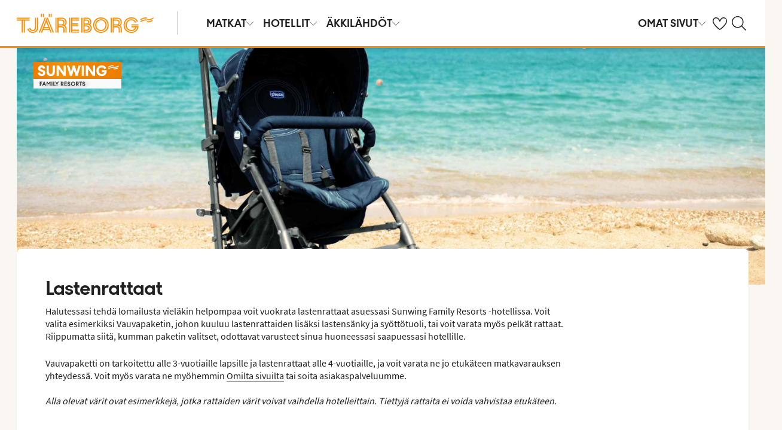

--- FILE ---
content_type: text/html; charset=utf-8
request_url: https://www.tjareborg.fi/hotellit/sunwing/lastenrattaat
body_size: 36683
content:

    <!DOCTYPE html>
    <html lang="fi-FI">
      <head>
        <meta charSet="UTF-8"/><meta http-equiv="X-UA-Compatible" content="IE=edge"/><meta name="viewport" content="width=device-width, initial-scale=1"/><meta name="format-detection" content="telephone=no"/><title>Lastenrattaat lomallesi Sunwing-hotelleissa | Tjäreborg</title><meta name="description" content="Tee perhelomasta entistäkin helpompi varaamalla lastenrattaat tai bambinopaketti loman ajaksi.  Varaa perheloma Sunwing Family Resort -hotelliin Tjäreborgilta!"/><meta name="keywords"/><meta name="author" content="Tjäreborg FI"/><meta name="theme-color" content="#FE8C00"/><meta name="robots" content="index,follow"/><link rel="canonical" href="https://www.tjareborg.fi/hotellit/sunwing/lastenrattaat"/><meta property="og:title" content="Lastenrattaat lomallesi Sunwing-hotelleissa | Tjäreborg"/><meta property="og:site_name" content="Tjäreborg FI"/><meta property="og:description" content="Tee perhelomasta entistäkin helpompi varaamalla lastenrattaat tai bambinopaketti loman ajaksi.  Varaa perheloma Sunwing Family Resort -hotelliin Tjäreborgilta!"/><meta property="og:type" content="website"/><meta property="og:url" content="https://www.tjareborg.fi/hotellit/sunwing/lastenrattaat"/><meta property="og:image" content="https://img.tjareborg.fi/image/upload/c_scale,h_630,w_1200//media/15686/gr_rho_sunwing_kallithea_beach__wes6flm_00355.jpg"/><meta property="og:image:width" content="1200"/><meta property="og:image:height" content="630"/><script type="text/javascript" src="/dynatrace/ruxitagentjs_ICA7NVfqru_10327251022105625.js" data-dtconfig="rid=RID_-730754563|rpid=-1066278499|domain=tjareborg.fi|reportUrl=https://bf50453hrn.bf.dynatrace.com/bf|app=f472b672162be037|cuc=ns08oal7|cors=1|owasp=1|mel=100000|featureHash=ICA7NVfqru|dpvc=1|lastModification=1769416729325|tp=500,50,0|rdnt=1|uxrgce=1|srbbv=2|agentUri=/dynatrace/ruxitagentjs_ICA7NVfqru_10327251022105625.js"></script><link rel="icon" href="https://idun.nltg.com/assets/images/favicon_nltg.png"/><script>window.__IDUN_GLOBALS_CONFIG__ = {"siteId":15,"mediaBaseUrl":"https://img.tjareborg.fi","inWebView":false,"inPopUp":false,"browserInfo":{"isUnsupportedBrowser":false,"isBot":false},"cookieConsentSettings":{"cookieConsent":{"consent":false,"approved":[],"denied":[],"changeConsent":false,"hideConsent":false},"hash":{"iv":"99629410314c07d8a691afb2e69444b1","content":"[base64]"},"initialIsMobile":false,"labels":{"mainHeader":"Tjäreborg käyttää evästeitä tarjotakseen sinulle paremman ja relevantimman käyttökokemuksen ","mainText":"Keräämme tietoa siitä, miten käytät verkkosivustoamme tjareborg.fi, jotta voimme: \n\n•\tvarmistaa sivuston teknisen toiminnan, ehkäistä ylikuormitusta ja suojata palvelua väärinkäytöksiltä (välttämättömät evästeet) \n\n•\tmuistaa asetuksesi ja parantaa toiminnallisuuksia (toiminnalliset evästeet) \n\n•\tanalysoida sivuston käyttöä ja sen avulla kehittää sisältöä, käytettävyyttä ja rakennetta (tilastolliset evästeet) \n\n•\tnäyttää markkinointiyhteistyökumppaniemme kanssa sinulle kohdennettua sisältöä ja mainontaa, joka perustuu kiinnostuksen kohteisiisi ja sivuston käyttöön (markkinointievästeet). \n\n Jaamme tiettyjä tietoja valittujen yhteistyökumppaniemme kanssa. \n \nValitsemalla \"Hyväksy kaikki\" annat suostumuksen kaikkien evästeiden käyttöön. \n\nValitsemalla ”Asetukset” voit valita, millaisiin evästeisiin haluat antaa suostumuksesi. \n\nValitsemalla \"Hyväksy välttämättömät\" hyväksyt ainoastaan välttämättömät evästeet, jolloin sivusto ei mukaudu kiinnostuksen kohteidesi mukaan. \n\nVoit muuttaa evästeasetuksiasi milloin tahansa klikkaamalla “Evästeet”-linkkiä sivun alalaidassa. \n\nLue lisää","necessaryHeader":"Välttämättömät evästeet ","necessaryText":"Välttämättömät evästeet ovat käytössä, jotta sivusto voi toimia turvallisesti ja oikein. Ne mahdollistavat perustoiminnot, kuten sivunavigoinnin, kirjautumisen, ylikuormituksen estämisen ja sivuston suojauksen. Nämä evästeet ovat pakollisia, koska sivusto ei muuten toimisi oikein. ","functionalHeader":"Toiminnalliset evästeet ","functionalText":"Toiminnallisilla evästeillä parannamme käyttökokemusta tallentamalla esim. kielivalinnat ja alueasetukset. Ne auttavat sivustoa toimimaan optimaalisesti, mutta ne eivät ole välttämättömiä ja voit halutessasi estää ne. ","statisticHeader":"Tilastoevästeet","statisticText":"Tilastoevästeiden avulla saamme tietoa siitä, miten sivustoa käytetään. Evästeiden avulla saamme tietoa esimerkiksi siitä, millä sivuilla vierailet ja kuinka usein. Tieto sivujen katselumääristä ja käyttäjäpoluista auttaa meitä kehittämään sivuston rakennetta, käytettävyyttä ja tehokkuutta. Tietoja käytetään myös sisällön personointiin ja markkinatutkimusten valmisteluun. Nämä evästeet ovat valinnaisia. ","marketingHeader":"Markkinointievästeet","marketingText":"Markkinointievästeitä käytetään näyttämään sinulle kiinnostuksen kohteisiisi perustuvaa sisältöä ja mainontaa. Keräämme tietoa käyttäytymisestäsi ja kiinnostuksen kohteistasi, esimerkiksi millä sivuilla vierailet, mitä mainoksia klikkaat ja mitkä tuotteet tai palvelut herättävät kiinnostuksesi. Tietojen perusteella voimme luoda profiloituja käyttäjäryhmiä (profilointi), joita käytetään kohdennettuun mainontaan eri kanavissa sekä digitaalisen mainonnan tehokkuuden mittaamiseen. \n\nTeemme yhteistyötä erilaisten kumppanien kanssa, kuten mediayhtiöiden ja teknisten alustojen (mainonta- ja mittaustyökalut) kanssa. Ne käsittelevät tietoja joko henkilötietojen käsittelijöinä Tjäreborgin lukuun tai itsenäisinä rekisterinpitäjinä. Evästekohtaisesta selosteesta näet kuhunkin evästeeseen liittyvät kumppanit. \n\nNämä evästeet ovat valinnaisia. Jos et salli näitä evästeitä, näet edelleen mainoksia, mutta ne eivät ole sinulle personoituja.","acceptAllButtonText":"Hyväksy kaikki","acceptSelectedButtonText":"Hyväksy valitut","acceptNecessaryButtonText":"Hyväksy vain välttämättömät","selectAllText":"Valitse kaikki","deselectAllText":"Poista kaikki","cookiePolicyPopUpLinkText":"evästekäytännöissämme","cookiePolicyPopUpText":"Käytämme evästeitä tarjotaksemme paremman ja henkilökohtaisemman käyttäjäkokemuksen sivustollamme.\nTarkoituksena on mukauttaa sinulle näytettävää sisältöä mm. sosiaalisessa mediassa, sivustollamme sekä kerätä tietoa analysointia varten. Näitä sivustollamme kerättyjä tietoja käytetään myös yhteistyökumppaneidemme kanssa. \nAlla voit itse valita millaista mukautettua sisältöä haluat hyväksymällä erilaisia evästeitä.  Voit lukea lisää ja muuttaa valintojasi evästekäytännöissämme.","cookiePolicyLink":"https://www.tjareborg.fi/evasteet","cookiePolicyLinkText":"evästekäytännöissämme","settings":"Asetukset","declineAll":"Hylkää kaikki","backLink":"Takaisin","googlePrivacyPolicyLinkText":"Google Privacy Policy"},"enabled":true,"scriptUrl":"https://policy.cookieinformation.com/uc.js","culture":"FI","id":null},"labels":{"cookieConsentLabels":{"mainHeader":"Tjäreborg käyttää evästeitä tarjotakseen sinulle paremman ja relevantimman käyttökokemuksen ","mainText":"Keräämme tietoa siitä, miten käytät verkkosivustoamme tjareborg.fi, jotta voimme: \n\n•\tvarmistaa sivuston teknisen toiminnan, ehkäistä ylikuormitusta ja suojata palvelua väärinkäytöksiltä (välttämättömät evästeet) \n\n•\tmuistaa asetuksesi ja parantaa toiminnallisuuksia (toiminnalliset evästeet) \n\n•\tanalysoida sivuston käyttöä ja sen avulla kehittää sisältöä, käytettävyyttä ja rakennetta (tilastolliset evästeet) \n\n•\tnäyttää markkinointiyhteistyökumppaniemme kanssa sinulle kohdennettua sisältöä ja mainontaa, joka perustuu kiinnostuksen kohteisiisi ja sivuston käyttöön (markkinointievästeet). \n\n Jaamme tiettyjä tietoja valittujen yhteistyökumppaniemme kanssa. \n \nValitsemalla \"Hyväksy kaikki\" annat suostumuksen kaikkien evästeiden käyttöön. \n\nValitsemalla ”Asetukset” voit valita, millaisiin evästeisiin haluat antaa suostumuksesi. \n\nValitsemalla \"Hyväksy välttämättömät\" hyväksyt ainoastaan välttämättömät evästeet, jolloin sivusto ei mukaudu kiinnostuksen kohteidesi mukaan. \n\nVoit muuttaa evästeasetuksiasi milloin tahansa klikkaamalla “Evästeet”-linkkiä sivun alalaidassa. \n\nLue lisää","necessaryHeader":"Välttämättömät evästeet ","necessaryText":"Välttämättömät evästeet ovat käytössä, jotta sivusto voi toimia turvallisesti ja oikein. Ne mahdollistavat perustoiminnot, kuten sivunavigoinnin, kirjautumisen, ylikuormituksen estämisen ja sivuston suojauksen. Nämä evästeet ovat pakollisia, koska sivusto ei muuten toimisi oikein. ","functionalHeader":"Toiminnalliset evästeet ","functionalText":"Toiminnallisilla evästeillä parannamme käyttökokemusta tallentamalla esim. kielivalinnat ja alueasetukset. Ne auttavat sivustoa toimimaan optimaalisesti, mutta ne eivät ole välttämättömiä ja voit halutessasi estää ne. ","statisticHeader":"Tilastoevästeet","statisticText":"Tilastoevästeiden avulla saamme tietoa siitä, miten sivustoa käytetään. Evästeiden avulla saamme tietoa esimerkiksi siitä, millä sivuilla vierailet ja kuinka usein. Tieto sivujen katselumääristä ja käyttäjäpoluista auttaa meitä kehittämään sivuston rakennetta, käytettävyyttä ja tehokkuutta. Tietoja käytetään myös sisällön personointiin ja markkinatutkimusten valmisteluun. Nämä evästeet ovat valinnaisia. ","marketingHeader":"Markkinointievästeet","marketingText":"Markkinointievästeitä käytetään näyttämään sinulle kiinnostuksen kohteisiisi perustuvaa sisältöä ja mainontaa. Keräämme tietoa käyttäytymisestäsi ja kiinnostuksen kohteistasi, esimerkiksi millä sivuilla vierailet, mitä mainoksia klikkaat ja mitkä tuotteet tai palvelut herättävät kiinnostuksesi. Tietojen perusteella voimme luoda profiloituja käyttäjäryhmiä (profilointi), joita käytetään kohdennettuun mainontaan eri kanavissa sekä digitaalisen mainonnan tehokkuuden mittaamiseen. \n\nTeemme yhteistyötä erilaisten kumppanien kanssa, kuten mediayhtiöiden ja teknisten alustojen (mainonta- ja mittaustyökalut) kanssa. Ne käsittelevät tietoja joko henkilötietojen käsittelijöinä Tjäreborgin lukuun tai itsenäisinä rekisterinpitäjinä. Evästekohtaisesta selosteesta näet kuhunkin evästeeseen liittyvät kumppanit. \n\nNämä evästeet ovat valinnaisia. Jos et salli näitä evästeitä, näet edelleen mainoksia, mutta ne eivät ole sinulle personoituja.","acceptAllButtonText":"Hyväksy kaikki","acceptSelectedButtonText":"Hyväksy valitut","acceptNecessaryButtonText":"Hyväksy vain välttämättömät","selectAllText":"Valitse kaikki","deselectAllText":"Poista kaikki","cookiePolicyPopUpLinkText":"evästekäytännöissämme","cookiePolicyPopUpText":"Käytämme evästeitä tarjotaksemme paremman ja henkilökohtaisemman käyttäjäkokemuksen sivustollamme.\nTarkoituksena on mukauttaa sinulle näytettävää sisältöä mm. sosiaalisessa mediassa, sivustollamme sekä kerätä tietoa analysointia varten. Näitä sivustollamme kerättyjä tietoja käytetään myös yhteistyökumppaneidemme kanssa. \nAlla voit itse valita millaista mukautettua sisältöä haluat hyväksymällä erilaisia evästeitä.  Voit lukea lisää ja muuttaa valintojasi evästekäytännöissämme.","cookiePolicyLink":"https://www.tjareborg.fi/evasteet","cookiePolicyLinkText":"evästekäytännöissämme","settings":"Asetukset","declineAll":"Hylkää kaikki","backLink":"Takaisin","googlePrivacyPolicyLinkText":"Google Privacy Policy"},"oldBrowserLabels":{"oldBrowserHeader":"Din web-browser skal opdateres!","oldBrowserText":"Vi anbefaler at du opdaterer din browser (internetprogram) eller benytter en mere sikker browser for at kunne stå i mod virus, hackerangreb og andre sikkerhedsproblemer. ","oldBrowserLink":"https://browser-update.org","oldBrowserLinkText":"Læs mere på browser-update.org"},"closeWindow":"Sulje","readmore":"Lue lisää","readless":"Piilota"}}</script><script>window.__IDUN_MF_REMOTES__ = [{"name":"idun","alias":"idun","entry":"/idun/mf/client/idun-mf-manifest.json"}]</script><link href="https://assets.nltg.com" rel="preconnect" crossorigin="true"/><link href="https://img.nltg.com" rel="preconnect" crossorigin="true"/><link href="https://img.tjareborg.fi" rel="preconnect" crossorigin="true"/><style data-styled="" data-styled-version="6.0.2">:root{--transition-duration:1s;--border-radius-100:1px;--border-radius-200:2px;--border-radius-300:4px;--border-radius-400:6px;--border-radius-500:8px;--border-radius-600:12px;--border-radius-700:16px;--border-radius-800:20px;--border-radius-900:24px;--border-radius-card:8px;--border-radius-full-or-none:100%;--border-radius-none:0;--border-radius-pill:100%;--color-alert-500:#F6CC47;--color-almostblack:#202020;--color-apricot-500:#FDD587;--color-background-body:#FAF6F1;--color-background-disabled:#E3E3E3;--color-background-surface-primary:#FFFFFF;--color-background-surface-secondary:#EEE1D2;--color-background-surface-tertiary:#202020;--color-black:#202020;--color-border-brand:#FF5E00;--color-border-disabled:#8F8F8F;--color-border-key-line:#C6C6C6;--color-border-primary:#8F8F8F;--color-border-secondary:#ADADAD;--color-campaign-best-primary:#FF5A52;--color-campaign-better-primary:#2E696C;--color-campaign-better-secondary:#4C7F81;--color-campaign-black-week:#202020;--color-campaign-good-primary:#FFB876;--color-campaign-good-secondary:#FFD4A8;--color-campaign-good-tertiary:#FFEBD6;--color-campaign-happy-weekend:#FE8C00;--color-clay:#d3bfac;--color-core-100:#FFEBD6;--color-core-200:#FFD4A8;--color-core-300:#FFB876;--color-core-400:#FFA348;--color-core-500:#FE8C00;--color-core-600:#E77E00;--color-core-700:#D07000;--color-core-800:#B86100;--color-core-900:#A35300;--color-core-sunrise:#FE8C00;--color-cta-button-ghost:#202020;--color-cta-button-primary:#FF5E00;--color-cta-button-primary-active:#C44800;--color-cta-button-primary-dark:#202020CC;--color-cta-button-primary-dark-active:#737373CC;--color-cta-button-primary-dark-hover:#737373CC;--color-cta-button-primary-hover:#E15300;--color-cta-button-secondary:#FF5E00;--color-cta-button-secondary-active:#C44800;--color-cta-button-secondary-dark:#202020;--color-cta-button-secondary-dark-active:#202020;--color-cta-button-secondary-dark-hover:#202020;--color-cta-button-secondary-hover:#E15300;--color-cta-button-secondary-light:#FFFFFF;--color-cta-button-secondary-light-active:#FFFFFF;--color-cta-button-secondary-light-hover:#FFFFFF;--color-cta-button-tertiary:#4C7F81;--color-cta-button-tertiary-active:#2E696C;--color-cta-button-tertiary-hover:#2E696C;--color-cta-link-primary:#C44800;--color-cta-link-primary-hover:#A63C10;--color-cta-link-secondary:#202020;--color-cta-link-secondary-hover:#202020;--color-cta-primary:#FF5E00;--color-cta-primary-active:#C44800;--color-cta-primary-hover:#E15300;--color-cta-secondary:#4C7F81;--color-cta-secondary-active:#2E696C;--color-cta-secondary-hover:#2E696C;--color-dark-core-100:#FFDAB9;--color-dark-core-200:#FFC49A;--color-dark-core-2-500:#ff5e00;--color-dark-core-300:#FFAD7A;--color-dark-core-400:#FF8640;--color-dark-core-500:#FF5E00;--color-dark-core-600:#E15300;--color-dark-core-700:#C44800;--color-dark-core-800:#A63C10;--color-dark-core-900:#8B2E16;--color-dark-gray:#454545;--color-dark-gray-l1:#707070;--color-dark-steel-blue:#567278;--color-earth:#746343;--color-element-input-active:#FF5E00;--color-element-input-error:#C9372C;--color-element-input-form-field-active:#202020;--color-element-input-success:#20845A;--color-error-500:#C9372C;--color-extra-light-gray:#f7f7f7;--color-focus-outline:#005fcc;--color-grass-100:#95D59B;--color-grass-200:#83CA8A;--color-grass-300:#5EB366;--color-grass-400:#3A9D43;--color-grass-500:#158620;--color-grass-600:#116B1A;--color-grass-700:#0D5013;--color-grass-800:#08360D;--color-grass-900:#052409;--color-green-100:#D9ECCE;--color-green-200:#B3D99D;--color-green-300:#8DC56D;--color-green-400:#67B23C;--color-green-500:#419F0B;--color-green-600:#347F09;--color-green-700:#275F07;--color-green-800:#1A4004;--color-green-900:#133003;--color-grey-100:#E3E3E3;--color-grey-200:#D6D6D6;--color-grey-25:#F7F7F7;--color-grey-300:#C6C6C6;--color-grey-400:#ADADAD;--color-grey-50:#F0F1F2;--color-grey-500:#8F8F8F;--color-grey-600:#737373;--color-grey-700:#5E5E5E;--color-grey-800:#505050;--color-grey-900:#202020;--color-larimar-dark-100:#D1F0F4;--color-larimar-dark-200:#B5D4D8;--color-larimar-dark-300:#9AB8BC;--color-larimar-dark-400:#7F9DA1;--color-larimar-dark-500:#668387;--color-larimar-dark-600:#4D6A6E;--color-larimar-dark-700:#365255;--color-larimar-dark-800:#1F3B3E;--color-larimar-dark-900:#082528;--color-larimar-light-100:#EFF7F5;--color-larimar-light-200:#D8EBE6;--color-larimar-light-300:#BFD4CF;--color-larimar-light-400:#A7BDB8;--color-larimar-light-500:#90A7A1;--color-larimar-light-600:#7A908B;--color-larimar-light-700:#657974;--color-larimar-light-800:#50635E;--color-larimar-light-900:#3C4C48;--color-light-gray:#e3e3e3;--color-light-gray-l1:#ededed;--color-light-sand:#f9f5f1;--color-light-teal:#b0ccca;--color-link:#359cbb;--color-link-hover:#359cbb;--color-mango:#f6b637;--color-medium-gray:#adadad;--color-medium-gray-l1:#c7c7c7;--color-mint-green-500:#20845A;--color-morganite-100:#F0DDD6;--color-morganite-200:#EAD0C7;--color-morganite-300:#E4C3B8;--color-morganite-400:#DFB6A8;--color-morganite-500:#D9A999;--color-morganite-600:#B99082;--color-morganite-700:#98766B;--color-morganite-800:#775D54;--color-morganite-900:#57443D;--color-notif-nudge-primary:#A1AB87;--color-notif-push-cruise-primary:#B9DBDC;--color-notif-push-cruise-secondary:#CBE5E5;--color-notif-push-cruise-tertiary:#E6F4F4;--color-notif-push-hi-primary:#E15300;--color-notif-push-hi-secondary:#E15300;--color-notif-push-hi-tertiary:#E15300;--color-notif-push-my-primary:#FFE566;--color-notif-push-my-secondary:#FFF496;--color-notif-push-my-tertiary:#FFE566;--color-notif-push-why-primary:#C4A175;--color-notif-push-why-secondary:#E4C6A0;--color-notif-push-why-tertiary:#EEE1D2;--color-notif-system-alert:#F6CC47;--color-notif-system-error:#C9372C;--color-notif-system-info:#CDD5B5;--color-notif-system-success:#20845A;--color-notif-tag-secondary:#CDD5B5;--color-notif-urgency-primary:#A5D5D8;--color-ocean:#359cbb;--color-ocean-l1:#60b9d4;--color-olive-100:#ECEFE3;--color-olive-200:#E6EADA;--color-olive-300:#D9E0C7;--color-olive-400:#CDD5B5;--color-olive-500:#C0CBA2;--color-olive-600:#A1AB87;--color-olive-700:#8A9559;--color-olive-800:#70763D;--color-olive-900:#606534;--color-plant:#667f73;--color-pyright-dark-100:#E3DCB8;--color-pyright-dark-200:#C7C09D;--color-pyright-dark-300:#ACA583;--color-pyright-dark-400:#918A69;--color-pyright-dark-500:#777151;--color-pyright-dark-600:#5E593A;--color-pyright-dark-700:#464124;--color-pyright-dark-800:#2F2B0F;--color-pyright-dark-900:#1A1700;--color-pyright-light-100:#E6E1D0;--color-pyright-light-200:#DCD6BE;--color-pyright-light-300:#D3C9AC;--color-pyright-light-400:#C9BC9B;--color-pyright-light-500:#C0AF89;--color-pyright-light-600:#A39474;--color-pyright-light-700:#867860;--color-pyright-light-800:#6A5E4B;--color-pyright-light-900:#4D4437;--color-quartz-100:#F1EEE7;--color-quartz-150:#EDE8DE;--color-quartz-200:#E8E2D6;--color-quartz-250:#CEC7BA;--color-quartz-300:#B4AB9E;--color-quartz-350:#9A9082;--color-quartz-400:#807566;--color-quartz-450:#766D61;--color-quartz-50:#F6F4EF;--color-quartz-500:#6C665B;--color-quartz-550:#625E56;--color-quartz-600:#56514A;--color-quartz-650:#49453E;--color-quartz-700:#3D3832;--color-rouge-100:#FFCDCB;--color-rouge-200:#FFBDBA;--color-rouge-300:#FF9B97;--color-rouge-400:#FF7A75;--color-rouge-500:#FF5A52;--color-rouge-600:#D44942;--color-rouge-700:#A93731;--color-rouge-800:#7F2521;--color-rouge-900:#611C19;--color-ruby-100:#FF876B;--color-ruby-200:#FF6B52;--color-ruby-300:#EB4E3A;--color-ruby-400:#CB3023;--color-ruby-500:#AB030C;--color-ruby-600:#8C0000;--color-ruby-700:#6D0000;--color-ruby-800:#4E0001;--color-ruby-900:#320002;--color-salmon-500:#C9372C;--color-sandstone:#7d726a;--color-sand-100:#FAF6F1;--color-sand-200:#F6EEE5;--color-sand-300:#EEE1D2;--color-sand-400:#EED7B9;--color-sand-500:#E4C6A0;--color-sand-600:#C4A175;--color-sand-700:#A98A63;--color-sand-800:#8E7352;--color-sand-900:#715C42;--color-silver:#d6e2e5;--color-steel-blue:#799094;--color-success-500:#20845A;--color-sunlight-100:#FFF8BF;--color-sunlight-200:#FFF496;--color-sunlight-300:#FFEC88;--color-sunlight-400:#FFE566;--color-sunlight-500:#FFD940;--color-sunlight-600:#FFCC02;--color-sunlight-700:#FFC123;--color-sunlight-800:#F6AE00;--color-sunlight-900:#E5A302;--color-teal-100:#E6F4F4;--color-teal-200:#DDEFF0;--color-teal-300:#CBE5E5;--color-teal-400:#B9DBDC;--color-teal-500:#A5D5D8;--color-teal-600:#81BEC3;--color-teal-700:#6A9FA3;--color-teal-800:#4C7F81;--color-teal-900:#2E696C;--color-text:#202020;--color-text-disabled:#8F8F8F;--color-text-inverse:#FFFFFF;--color-text-primary:#202020;--color-text-subtle:#505050;--color-turmeric-100:#FEF1D7;--color-turmeric-200:#FEE3AF;--color-turmeric-300:#FDD587;--color-turmeric-400:#FDC75F;--color-turmeric-500:#FCB937;--color-turmeric-600:#CA942C;--color-turmeric-700:#B08227;--color-turmeric-800:#7E5D1C;--color-turmeric-900:#4C3710;--color-wave:#3d6778;--color-white:#FFFFFF;--elevation-100:0 1px 2px 0 rgba(32, 32, 32, 0.10);--elevation-300:0 3px 6px 0 rgba(32, 32, 32, 0.12);--elevation-400:0 4px 8px 0 rgba(32, 32, 32, 0.13);--font-body-l:400 2rem/normal 'Source Sans Pro','Trebuchet MS',Arial;--font-body-m:400 1.6rem/normal 'Source Sans Pro','Trebuchet MS',Arial;--font-body-s:400 1.2rem/normal 'Source Sans Pro','Trebuchet MS',Arial;--font-button:700 1.9rem/normal 'Thomas Headline','Source Sans 3','Tebuchet MS','Arial Black';--font-family-body:'Source Sans Pro','Trebuchet MS',Arial;--font-family-globetrotter-sans:'Globetrotter Sans';--font-family-headline:'Thomas Headline','Source Sans 3','Tebuchet MS','Arial Black';--font-family-nltg-wave-serif:'NLTG Wave Serif',Arial;--font-family-red-hat-text:'Red Hat Text',Arial;--font-family-source-sans-pro:'Source Sans Pro','Trebuchet MS',Arial;--font-family-thomas-headline:'Thomas Headline','Source Sans 3','Tebuchet MS','Arial Black';--font-headline-l:700 2.6rem/1 'Thomas Headline','Source Sans 3','Tebuchet MS','Arial Black';--font-headline-m:700 2.2rem/1 'Thomas Headline','Source Sans 3','Tebuchet MS','Arial Black';--font-headline-s:700 1.9rem/1.1 'Thomas Headline','Source Sans 3','Tebuchet MS','Arial Black';--font-headline-xl:400 3.4rem/1.1 'NLTG Wave Serif',Arial;--font-headline-xs:700 1.6rem/1.1 'Thomas Headline','Source Sans 3','Tebuchet MS','Arial Black';--font-mega:400 5.6rem/1.1 'NLTG Wave Serif',Arial;--font-mini:400 1.2rem/1.2 'Source Sans Pro','Trebuchet MS',Arial;--font-preamble:400 2rem/1.3 'Thomas Headline','Source Sans 3','Tebuchet MS','Arial Black';--font-section-heading:400 2.8rem/1 'Thomas Headline','Source Sans 3','Tebuchet MS','Arial Black';--space-100:4px;--space-1000:120px;--space-200:8px;--space-300:12px;--space-400:16px;--space-50:2px;--space-500:24px;--space-600:40px;--space-700:48px;--space-800:60px;--space-900:80px;--space-950:120px;--space-grid-gutter:12px;--space-grid-margin:16px;--space-grid-row-gap:24px;--space-section-margin:40px;--transition:calc(var(--transition-duration) * 0.25) ease;--transition-slow:calc(var(--transition-duration) * 1) ease;--transition-smooth:calc(var(--transition-duration) * 0.5) ease;}/*!sc*/
@media (prefers-reduced-motion:reduce){:root{--animation-duration:0s;}}/*!sc*/
@media (min-width:768px){:root{--font-body-l:400 2rem/normal 'Source Sans Pro','Trebuchet MS',Arial;--font-body-m:400 1.6rem/1.35 'Source Sans Pro','Trebuchet MS',Arial;--font-body-s:400 1.4rem/1.4 'Source Sans Pro','Trebuchet MS',Arial;--font-headline-l:700 3.2rem/1 'Thomas Headline','Source Sans 3','Tebuchet MS','Arial Black';--font-headline-m:700 2.4rem/1 'Thomas Headline','Source Sans 3','Tebuchet MS','Arial Black';--font-headline-s:700 1.9rem/1.1 'Thomas Headline','Source Sans 3','Tebuchet MS','Arial Black';--font-headline-xl:400 3.6rem/1.1 'NLTG Wave Serif',Arial;--font-headline-xs:700 1.6rem/1.1 'Thomas Headline','Source Sans 3','Tebuchet MS','Arial Black';--font-mega:400 6.4rem/1.1 'NLTG Wave Serif',Arial;--font-section-heading:400 3rem/1 'Thomas Headline','Source Sans 3','Tebuchet MS','Arial Black';--space-grid-gutter:16px;--space-grid-margin:24px;--space-grid-row-gap:24px;--space-section-margin:60px;}}/*!sc*/
@media (min-width:1024px){:root{--font-body-l:400 2rem/normal 'Source Sans Pro','Trebuchet MS',Arial;--font-body-m:400 1.6rem/1.35 'Source Sans Pro','Trebuchet MS',Arial;--font-body-s:400 1.4rem/1.4 'Source Sans Pro','Trebuchet MS',Arial;--font-headline-l:700 3.4rem/1 'Thomas Headline','Source Sans 3','Tebuchet MS','Arial Black';--font-headline-m:700 2.6rem/1 'Thomas Headline','Source Sans 3','Tebuchet MS','Arial Black';--font-headline-s:700 1.9rem/1.1 'Thomas Headline','Source Sans 3','Tebuchet MS','Arial Black';--font-headline-xl:400 4rem/1.1 'NLTG Wave Serif',Arial;--font-headline-xs:700 1.6rem/1.1 'Thomas Headline','Source Sans 3','Tebuchet MS','Arial Black';--font-mega:400 7.2rem/1.1 'NLTG Wave Serif',Arial;--font-section-heading:400 3.2rem/1 'Thomas Headline','Source Sans 3','Tebuchet MS','Arial Black';--space-grid-gutter:24px;--space-grid-margin:28px;--space-grid-row-gap:24px;--space-section-margin:60px;}}/*!sc*/
@font-face{font-family:'Source Sans Pro';font-style:normal;font-weight:400;src:url('https://idun.nltg.com/assets/fonts/source-sans-pro-400.woff2') format('woff2');font-display:swap;}/*!sc*/
@font-face{font-family:'Source Sans Pro';font-style:normal;font-weight:700;src:url('https://idun.nltg.com/assets/fonts/source-sans-pro-700.woff2') format('woff2');font-display:swap;}/*!sc*/
@font-face{font-family:'Thomas Headline';font-weight:700;font-style:normal;src:url('https://idun.nltg.com/assets/fonts/thomas-headline-700.woff2') format('woff2');font-display:swap;}/*!sc*/
@font-face{font-family:'Thomas Headline';font-weight:400;font-style:normal;src:url('https://idun.nltg.com/assets/fonts/thomas-headline-400.woff2') format('woff2');font-display:swap;}/*!sc*/
@font-face{font-family:'NLTG Wave Serif';font-weight:400;font-style:normal;src:url('https://idun.nltg.com/assets/fonts/nltg-wave-serif-400.woff2') format('woff2');font-display:swap;}/*!sc*/
@font-face{font-family:'Red Hat Text';font-weight:400;font-style:normal;src:url('https://idun.nltg.com/assets/fonts/red-hat-text.woff2') format('woff2');font-display:swap;}/*!sc*/
@font-face{font-family:'Red Hat Text';font-weight:500;font-style:normal;src:url('https://idun.nltg.com/assets/fonts/red-hat-text.woff2') format('woff2');font-display:swap;}/*!sc*/
@font-face{font-family:'Red Hat Text';font-weight:600;font-style:normal;src:url('https://idun.nltg.com/assets/fonts/red-hat-text.woff2') format('woff2');font-display:swap;}/*!sc*/
@font-face{font-family:'Globetrotter Sans';font-weight:300;font-style:normal;src:url('https://idun.nltg.com/assets/fonts/globetrotter-sans-300.woff2') format('woff2');font-display:swap;}/*!sc*/
@font-face{font-family:'Globetrotter Sans';font-weight:400;font-style:normal;src:url('https://idun.nltg.com/assets/fonts/globetrotter-sans-400.woff2') format('woff2');font-display:swap;}/*!sc*/
*{border:0;box-sizing:border-box;list-style-type:none;margin:0;padding:0;text-decoration:none;}/*!sc*/
html,body,div,span,applet,object,iframe,h1,h2,h3,h4,h5,h6,p,blockquote,pre,a,abbr,acronym,address,big,cite,code,del,dfn,em,img,ins,kbd,q,s,samp,small,strike,strong,sub,sup,tt,var,b,u,i,center,dl,dt,dd,ol,ul,li,fieldset,form,label,legend,table,caption,tbody,tfoot,thead,tr,th,td,article,aside,canvas,details,embed,figure,figcaption,footer,header,hgroup,menu,nav,output,ruby,section,summary,time,mark,audio,video{font:inherit;font-size:100%;margin:0;vertical-align:baseline;}/*!sc*/
article,aside,details,figcaption,figure,footer,header,hgroup,menu,nav,section{display:block;}/*!sc*/
ol,ul{list-style:none;}/*!sc*/
blockquote,q{quotes:none;}/*!sc*/
blockquote::before,q::before,blockquote::after,q::after{content:none;}/*!sc*/
table{border-collapse:collapse;border-spacing:0;}/*!sc*/
html{font-size:62.5%;height:100%;-webkit-text-size-adjust:100%;}/*!sc*/
body{background:var(--color-background-body);color:var(--color-text);font:var(--font-body-m);height:100%;margin:0 auto;-webkit-font-smoothing:antialiased;}/*!sc*/
input,select,textarea,button{appearance:none;}/*!sc*/
input:focus-visible,select:focus-visible,textarea:focus-visible,button:focus-visible,a:focus-visible{outline:.2rem solid var(--color-focus-outline);outline-offset:.2rem;box-shadow:0 0 0 .4rem var(--color-white);border-radius:0.4rem;}/*!sc*/
select::-ms-expand{display:none;}/*!sc*/
button{font-family:var(--font-family-body);background:none;border-radius:0;color:var(--color-text);}/*!sc*/
a:not(:disabled),button:not(:disabled),select:not(:disabled),input[type='radio']:not(:disabled){cursor:pointer;}/*!sc*/
a{color:var(--color-cta-link-primary);}/*!sc*/
input[type='radio']{appearance:radio;}/*!sc*/
b,strong{font-weight:700;}/*!sc*/
i,em{font-style:italic;}/*!sc*/
h1,h2,h3,h4{font-family:var(--font-family-headline);}/*!sc*/
h1{font-size:3.6rem;line-height:4rem;}/*!sc*/
h2{font-size:2.8rem;line-height:2.8rem;}/*!sc*/
h3{font-size:2.4rem;line-height:2.4rem;}/*!sc*/
h4{font-size:1.8rem;line-height:1.8rem;}/*!sc*/
.visually-hidden{clip:rect(0 0 0 0);clip-path:inset(50%);height:1px;overflow:hidden;position:absolute;white-space:nowrap;width:1px;}/*!sc*/
.uikit-font-section-heading{font:var(--font-section-heading);}/*!sc*/
.uikit-font-preamble{font:var(--font-preamble);}/*!sc*/
.uikit-font-body-l{font:var(--font-body-l);}/*!sc*/
.uikit-font-body-m{font:var(--font-body-m);}/*!sc*/
.uikit-font-body-s{font:var(--font-body-s);}/*!sc*/
.uikit-font-mega{font:var(--font-mega);}/*!sc*/
.uikit-font-headline-xl{font:var(--font-headline-xl);}/*!sc*/
.uikit-font-headline-l{font:var(--font-headline-l);}/*!sc*/
.uikit-font-headline-m{font:var(--font-headline-m);}/*!sc*/
.uikit-font-headline-s{font:var(--font-headline-s);}/*!sc*/
.uikit-font-headline-xs{font:var(--font-headline-xs);}/*!sc*/
.uikit-font-mini{font:var(--font-mini);letter-spacing:1.2px;text-transform:uppercase;}/*!sc*/
.uikit-font-mega{font:var(--font-mega);}/*!sc*/
.uikit-font-button{font:var(--font-button);text-transform:uppercase;}/*!sc*/
.uikit-link{color:var(--color-cta-link-primary);cursor:pointer;display:inline-flex;align-items:center;font-size:1.6rem;text-decoration:underline;text-underline-offset:2px;}/*!sc*/
.uikit-link:hover{color:var(--color-cta-link-primary-hover);}/*!sc*/
.uikit-link--with-icon{text-decoration:none;}/*!sc*/
.uikit-link--with-icon:hover{text-decoration:underline;}/*!sc*/
.uikit-link--with-icon svg{margin-left:var(--space-200);height:1.2rem;width:1.2rem;}/*!sc*/
.uikit-box{background:var(--color-white);width:100%;border-radius:var(--border-radius-500);box-shadow:var(--elevation-100);padding:var(--space-400);}/*!sc*/
@media (min-width:768px){.uikit-box{padding:var(--space-500);}}/*!sc*/
@media (min-width:1024px){.uikit-box{padding:var(--space-700);}}/*!sc*/
.uikit-box--without-padding{background:var(--color-white);width:100%;border-radius:var(--border-radius-500);box-shadow:var(--elevation-100);padding:unset;}/*!sc*/
data-styled.g25[id="sc-global-bYgLnW1"]{content:"sc-global-bYgLnW1,"}/*!sc*/
.eQohFd{display:inline-flex;width:auto;cursor:pointer;}/*!sc*/
.eQohFd img{width:auto;}/*!sc*/
@media (max-width:767px){.eQohFd img{height:30px;}}/*!sc*/
@media (min-width:768px){.eQohFd img{height:45px;}}/*!sc*/
data-styled.g33[id="ConceptBadgestyle__ConceptBadge-sc-tre8or-0"]{content:"eQohFd,"}/*!sc*/
.gGRsng{display:inline-block;overflow:visible;height:1.6rem;width:1.6rem;}/*!sc*/
data-styled.g126[id="Iconstyle__Icon-sc-14paivs-0"]{content:"gGRsng,"}/*!sc*/
.ckveKS{--container-width:1280px;--fluid-area:calc(50% - var(--container-width) / 2);--column-count:3;--m:var(--space-grid-margin);--g:var(--space-grid-gutter);--c:minmax(0,1fr);--container-grid-template:var(--c) repeat(var(--column-count),var(--g) var(--c));--grid-template-areas:'c1 g1 c2 g2 c3 g3 c4';display:grid;grid-template-columns:var(--container-grid-template);grid-template-areas:var(--grid-template-areas);grid-auto-rows:max-content;grid-auto-flow:row;row-gap:var(--space-grid-row-gap);--container-grid-template:var(--fluid-area) max(var(--m),env(safe-area-inset-left)) var(--c) repeat(var(--column-count),var(--g) var(--c)) max(var(--m),env(safe-area-inset-right)) var(--fluid-area);--grid-template-areas:'fa1 m1 c1 g1 c2 g2 c3 g3 c4 m2 fa2';}/*!sc*/
@media (min-width:768px){.ckveKS{--column-count:11;--grid-template-areas:'c1 g1 c2 g2 c3 g3 c4 g4 c5 g5 c6 g6 c7 g7 c8 g8 c9 g9 c10 g10 c11 g11 c12';}}/*!sc*/
@media (min-width:768px){.ckveKS{--grid-template-areas:'fa1 m1 c1 g1 c2 g2 c3 g3 c4 g4 c5 g5 c6 g6 c7 g7 c8 g8 c9 g9 c10 g10 c11 g11 c12 m2 fa2';}}/*!sc*/
.eUCphn{--container-width:1280px;--fluid-area:calc(50% - var(--container-width) / 2);--column-count:3;--m:var(--space-grid-margin);--g:var(--space-grid-gutter);--c:minmax(0,1fr);--container-grid-template:var(--c) repeat(var(--column-count),var(--g) var(--c));--grid-template-areas:'c1 g1 c2 g2 c3 g3 c4';display:grid;grid-template-columns:var(--container-grid-template);grid-template-areas:var(--grid-template-areas);grid-auto-rows:max-content;grid-auto-flow:row;row-gap:var(--space-grid-row-gap);}/*!sc*/
@media (min-width:768px){.eUCphn{--column-count:11;--grid-template-areas:'c1 g1 c2 g2 c3 g3 c4 g4 c5 g5 c6 g6 c7 g7 c8 g8 c9 g9 c10 g10 c11 g11 c12';}}/*!sc*/
data-styled.g146[id="Gridstyle__Grid-sc-9bhwn5-0"]{content:"ckveKS,eUCphn,"}/*!sc*/
.egejQT{grid-column:c1-start/c4-end;}/*!sc*/
@media (min-width:768px){.egejQT{grid-column:c1-start/c12-end;}}/*!sc*/
@media (min-width:1024px){.egejQT{grid-column:c1-start/c12-end;}}/*!sc*/
.dgmxuL{grid-column:c1-start/c4-end;}/*!sc*/
@media (min-width:768px){.dgmxuL{grid-column:c1-start/c6-end;}}/*!sc*/
@media (min-width:1024px){.dgmxuL{grid-column:c1-start/c6-end;}}/*!sc*/
.iFUFCL{grid-column:c1-start/c4-end;}/*!sc*/
@media (min-width:768px){.iFUFCL{grid-column:c7-start/c12-end;}}/*!sc*/
@media (min-width:1024px){.iFUFCL{grid-column:c7-start/c12-end;}}/*!sc*/
.bWNkID{grid-column:c1-start/c4-end;}/*!sc*/
@media (min-width:768px){.bWNkID{grid-column:c1-start/c4-end;}}/*!sc*/
@media (min-width:1024px){.bWNkID{grid-column:c1-start/c4-end;}}/*!sc*/
.cQUzxP{grid-column:c1-start/c4-end;}/*!sc*/
@media (min-width:768px){.cQUzxP{grid-column:c5-start/c8-end;}}/*!sc*/
@media (min-width:1024px){.cQUzxP{grid-column:c5-start/c8-end;}}/*!sc*/
.dizOyL{grid-column:c1-start/c4-end;}/*!sc*/
@media (min-width:768px){.dizOyL{grid-column:c9-start/c12-end;}}/*!sc*/
@media (min-width:1024px){.dizOyL{grid-column:c9-start/c12-end;}}/*!sc*/
data-styled.g147[id="Gridstyle__GridItem-sc-9bhwn5-1"]{content:"egejQT,dgmxuL,iFUFCL,bWNkID,cQUzxP,dizOyL,"}/*!sc*/
.lekWWo{background-color:#FE8C00FF;--color-cta-link-primary:var(--color-text-inverse);--color-cta-link-primary-hover:var(--color-text-inverse);color:var(--color-text-inverse);border-radius:var(--border-radius-500);box-shadow:var(--elevation-100);transition:box-shadow var(--transition);overflow:hidden;}/*!sc*/
.lekWWo:link:hover{box-shadow:var(--elevation-300);}/*!sc*/
data-styled.g151[id="Container__StyledContainer-sc-1uf0v1f-0"]{content:"lekWWo,"}/*!sc*/
.gHzzxH{color:var(--color-text);display:block;}/*!sc*/
.bg-dark .gHzzxH{color:var(--color-text-inverse);}/*!sc*/
data-styled.g166[id="LinkWrapper__StyledLinkWrapper-sc-1sb6ozq-0"]{content:"gHzzxH,"}/*!sc*/
.RzZzR{align-items:center;display:inline-flex;justify-content:center;width:100%;}/*!sc*/
.RzZzR img{flex:none;}/*!sc*/
data-styled.g168[id="style__Picture-sc-10ggsb6-0"]{content:"RzZzR,"}/*!sc*/
.gUCrcW{position:relative;}/*!sc*/
.gUCrcW >picture img{object-fit:cover;height:100%;width:100%;border-radius:var(--border-radius-500);box-shadow:var(--elevation-100);}/*!sc*/
.elm-container .gUCrcW >picture img{border-radius:unset;box-shadow:unset;}/*!sc*/
data-styled.g172[id="Picture__PictureWrapper-sc-x0smgn-2"]{content:"gUCrcW,"}/*!sc*/
.aeREu{position:absolute;top:0;left:0;width:100%;height:100%;--content-width:calc(1280px - var(--space-grid-margin) * 2);max-width:calc(100vw - var(--space-grid-margin) * 2);left:var(--space-grid-margin);}/*!sc*/
@media (min-width:1280px){.aeREu{left:calc(50% - var(--content-width) / 2);max-width:var(--content-width);}}/*!sc*/
data-styled.g173[id="Picture__Overlay-sc-x0smgn-3"]{content:"aeREu,"}/*!sc*/
.dRyfmr p:not(:last-child),.dRyfmr ol:not(:last-child),.dRyfmr ul:not(:last-child){margin-bottom:var(--space-400);}/*!sc*/
@media (min-width:768px){.dRyfmr p:not(:last-child),.dRyfmr ol:not(:last-child),.dRyfmr ul:not(:last-child){margin-bottom:var(--space-500);}}/*!sc*/
.dRyfmr p:empty{display:none;}/*!sc*/
.dRyfmr ol,.dRyfmr ul{line-height:2.2rem;}/*!sc*/
.dRyfmr ol{list-style-position:inside;padding-left:var(--space-100);}/*!sc*/
.dRyfmr ol li{list-style-type:decimal;margin-bottom:var(--space-100);}/*!sc*/
.dRyfmr ul{padding-left:var(--space-300);}/*!sc*/
.dRyfmr ul li{list-style-type:disc;margin:0 0 var(--space-100) var(--space-200);}/*!sc*/
.dRyfmr a:not([class]){border-bottom:var(--color-text) solid 1px;color:var(--color-text);cursor:pointer;transition:border-color var(--transition),color var(--transition);}/*!sc*/
.no-touch .dRyfmr a:not([class]):hover{border-color:var(--color-text);color:var(--color-text);}/*!sc*/
.dRyfmr h1{font:var(--font-headline-l);margin-bottom:var(--space-300);}/*!sc*/
.dRyfmr h2{font:var(--font-headline-m);margin-bottom:var(--space-200);}/*!sc*/
.dRyfmr h3{font:var(--font-headline-s);margin-bottom:var(--space-200);}/*!sc*/
.dRyfmr h4{font:var(--font-headline-xs);margin-bottom:var(--space-200);}/*!sc*/
.dRyfmr strong{font-weight:700;}/*!sc*/
.dRyfmr em,.dRyfmr i{font-style:italic;}/*!sc*/
data-styled.g177[id="TypographyWrapperstyle__TypographyWrapper-sc-1mzbc5h-0"]{content:"dRyfmr,"}/*!sc*/
.gGuxZG{scroll-margin-top:var(--space-grid-row-gap);margin:0 0 var(--space-section-margin) 0;padding:0;border-radius:0;box-shadow:none;}/*!sc*/
.gGuxZG [id][class*='elm-']{scroll-margin-top:var(--space-grid-row-gap);}/*!sc*/
.gGuxZG:has([data-app-name='priceofferGeographical'] [id^='po-app-root-']:empty){display:none;}/*!sc*/
.gGuxZG:first-child:not( :has(.tpl-top-image),:has(.tpl-hero-video),:has(.gw-top-image),:has(.elm-breadcrumbs) ){padding-top:var(--space-grid-row-gap);}/*!sc*/
.gGuxZG.bg-dark:has(+ .elm-section.bg-dark),.gGuxZG.bg-light:has(+ .elm-section.bg-dark),.gGuxZG.bg-dark:has(+ .elm-section.bg-light),.gGuxZG.bg-light:has(+ .elm-section.bg-light){margin-bottom:0;}/*!sc*/
.gGuxZG:last-child{margin-bottom:var(--space-1000);border-radius:0;box-shadow:none;}/*!sc*/
@media (max-width:767px){.gGuxZG:last-child{margin-bottom:var(--space-900);}}/*!sc*/
.gGuxZG:last-child:has(.tpl-footer-image),.gGuxZG:last-child.bg-dark,.gGuxZG:last-child.bg-light{margin-bottom:0;}/*!sc*/
data-styled.g179[id="Section__SectionWrapper-sc-jk6uno-0"]{content:"gGuxZG,"}/*!sc*/
.jpDArw{word-break:break-word;}/*!sc*/
data-styled.g193[id="Typography__LineClamp-sc-3jtjib-0"]{content:"jpDArw,"}/*!sc*/
.dUxsUQ a{border-bottom:var(--color-text) solid 1px;color:unset;}/*!sc*/
data-styled.g194[id="Typography__StyledTypography-sc-3jtjib-1"]{content:"dUxsUQ,"}/*!sc*/
.gQRwdJ{position:relative;display:grid;grid-template-rows:auto 1fr auto;min-height:100vh;}/*!sc*/
data-styled.g207[id="style__BodyWrapper-sc-14nc4qz-0"]{content:"gQRwdJ,"}/*!sc*/
.tpl-advanced-push{display:flex;flex-direction:column;height:100%;position:relative;background-color:var(--color-background-surface-primary);border-radius:var(--border-radius-500);box-shadow:var(--elevation-100);overflow:hidden;transition:box-shadow var(--transition),transform var(--transition);}/*!sc*/
.tpl-advanced-push figcaption{background-color:rgba(32,32,32,0.8);color:var(--color-text-inverse);padding:var(--space-100) var(--space-200);border-radius:var(--border-radius-300);position:absolute;bottom:var(--space-200);right:var(--space-200);}/*!sc*/
section.bg-background_surface_primary .tpl-advanced-push{background-color:transparent;}/*!sc*/
section.bg-background_surface_primary .tpl-advanced-push{box-shadow:none;}/*!sc*/
html:not(.touch) .tpl-advanced-push:has(a):hover{box-shadow:var(--elevation-300);}/*!sc*/
.tpl-advanced-push:focus-within{border-radius:var(--border-radius-300);}/*!sc*/
section.bg-background_surface_primary .tpl-advanced-push:focus-within{border-radius:var(--border-radius-300);}/*!sc*/
.tpl-advanced-push:focus-within{outline:0.2rem solid var(--color-focus-outline);outline-offset:0.2rem;box-shadow:0 0 0 0.4rem var(--color-white);}/*!sc*/
.tpl-advanced-push__picture{height:248px;}/*!sc*/
.tpl-advanced-push--medium .tpl-advanced-push__picture{height:198px;}/*!sc*/
.tpl-advanced-push--small .tpl-advanced-push__picture{height:142px;}/*!sc*/
.tpl-advanced-push__picture >div{padding:var(--space-400);}/*!sc*/
@media (min-width:768px){.tpl-advanced-push__picture >div{padding:var(--space-500);}}/*!sc*/
section.bg-background_surface_primary .tpl-advanced-push__picture{border-radius:var(--border-radius-300);overflow:hidden;transition:border-radius var(--transition);}/*!sc*/
section.bg-background_surface_primary .tpl-advanced-push:hover .tpl-advanced-push__picture{border-bottom-left-radius:0;border-bottom-right-radius:0;}/*!sc*/
.tpl-advanced-push__picture >picture{height:100%;}/*!sc*/
.tpl-advanced-push__picture .tpl-custom-logo picture,.tpl-advanced-push__picture .tpl-custom-logo img{height:60px;width:auto;}/*!sc*/
.tpl-advanced-push__link{display:flex;gap:var(--space-200);justify-content:space-between;align-items:center;flex-grow:1;min-height:70px;padding:var(--space-300) var(--space-400);}/*!sc*/
@media (min-width:768px){.tpl-advanced-push__link{padding:var(--space-300) var(--space-500);}}/*!sc*/
section.bg-background_surface_primary .tpl-advanced-push__link{padding-inline:0;}/*!sc*/
@media (min-width:768px){section.bg-background_surface_primary .tpl-advanced-push__link{padding:0;}}/*!sc*/
.tpl-advanced-push__link::after{content:'';position:absolute;inset:0;}/*!sc*/
.tpl-advanced-push__link:focus-visible{outline:none;box-shadow:none;}/*!sc*/
.tpl-advanced-push__link svg{flex-shrink:0;}/*!sc*/
.tpl-advanced-push__link--centered{justify-content:center;}/*!sc*/
.tpl-advanced-push__link--centered svg{display:none;}/*!sc*/
.tpl-advanced-push__content{display:flex;flex-direction:column;}/*!sc*/
.tpl-advanced-push__sub-heading{color:var(--color-text-subtle);}/*!sc*/
.tpl-advanced-push__icon{flex-shrink:0;}/*!sc*/
.tpl-simple-push{min-height:318px;height:100%;position:relative;text-align:center;border-radius:var(--border-radius-500);box-shadow:var(--elevation-100);overflow:hidden;transition:box-shadow var(--transition),transform var(--transition);}/*!sc*/
section.bg-background_surface_primary .tpl-simple-push{box-shadow:none;}/*!sc*/
html:not(.touch) .tpl-simple-push:has(a):hover{box-shadow:var(--elevation-300);}/*!sc*/
.tpl-simple-push:focus-within{border-radius:var(--border-radius-300);}/*!sc*/
section.bg-background_surface_primary .tpl-simple-push:focus-within{border-radius:var(--border-radius-300);}/*!sc*/
.tpl-simple-push:focus-within{outline:0.2rem solid var(--color-focus-outline);outline-offset:0.2rem;box-shadow:0 0 0 0.4rem var(--color-white);}/*!sc*/
.tpl-simple-push--no-min-height{min-height:unset;}/*!sc*/
.tpl-simple-push:not(:has(picture)).bg-light{--color-cta-button-secondary:var(--color-cta-button-secondary-dark);}/*!sc*/
.tpl-simple-push:not(:has(picture)).bg-dark{--color-cta-button-secondary:var(--color-cta-button-secondary-light);}/*!sc*/
.tpl-simple-push:has(picture) .tpl-simple-push__link{padding:var(--space-200) var(--space-300) var(--space-300);background:rgba(32,32,32,0.8);color:var(--color-text-inverse);border-radius:var(--border-radius-300);}/*!sc*/
.tpl-simple-push:not(:has(picture)) .tpl-simple-push__link{height:100%;display:flex;flex-direction:column;padding:var(--space-500);justify-content:center;align-items:center;gap:var(--space-500);}/*!sc*/
.tpl-simple-push__link .elm-button{margin-top:var(--space-200);}/*!sc*/
.tpl-simple-push__link:focus-visible{outline:none;box-shadow:none;}/*!sc*/
.tpl-simple-push__link::after{content:'';position:absolute;inset:0;}/*!sc*/
.tpl-simple-push__picture{position:relative;height:100%;}/*!sc*/
.tpl-simple-push__picture >div{padding:0 var(--space-500);display:flex;flex-direction:column;justify-content:center;align-items:center;}/*!sc*/
.tpl-simple-push__picture picture{position:absolute;top:0;left:0;height:100%;width:100%;}/*!sc*/
.tpl-simple-push__eyebrow{text-transform:uppercase;}/*!sc*/
.tpl-nudge{position:relative;min-height:226px;height:100%;background-color:var(--color-notif-nudge-primary);padding:var(--space-400);border-radius:var(--border-radius-500);box-shadow:var(--elevation-100);overflow:hidden;transition:box-shadow var(--transition),transform var(--transition);}/*!sc*/
@media (min-width:768px){.tpl-nudge{padding:var(--space-500);}}/*!sc*/
section.bg-background_surface_primary .tpl-nudge{box-shadow:none;}/*!sc*/
html:not(.touch) .tpl-nudge:has(a):hover{box-shadow:var(--elevation-300);}/*!sc*/
.tpl-nudge:focus-within{border-radius:var(--border-radius-300);}/*!sc*/
section.bg-background_surface_primary .tpl-nudge:focus-within{border-radius:var(--border-radius-300);}/*!sc*/
.tpl-nudge:focus-within{outline:0.2rem solid var(--color-focus-outline);outline-offset:0.2rem;box-shadow:0 0 0 0.4rem var(--color-white);}/*!sc*/
.tpl-nudge__link{display:flex;flex-direction:column;justify-content:center;align-items:center;height:100%;}/*!sc*/
.tpl-nudge__link::after{content:'';position:absolute;inset:0;}/*!sc*/
.tpl-nudge__link:focus-visible{outline:none;box-shadow:none;}/*!sc*/
.tpl-nudge__headline{margin:0 0 var(--space-600);}/*!sc*/
.tpl-text-block{background-color:var(--color-background-surface-primary);padding:var(--space-400);border-radius:var(--border-radius-500);box-shadow:var(--elevation-100);overflow:hidden;}/*!sc*/
section.bg-background_surface_primary .tpl-text-block{box-shadow:none;}/*!sc*/
@media (min-width:768px){.tpl-text-block{padding:var(--space-700);}}/*!sc*/
.tpl-text-block .elm-rich-text:not(.elm-rich-text--columns),.tpl-text-block .elm-typography{max-width:870px;}/*!sc*/
.tpl-text-block .tpl-text-block__text:not(:last-child,:has(+ .elm-button)){margin-bottom:var(--space-500);}/*!sc*/
.tpl-text-block .elm-link-list:not(:only-child):not(:first-child){margin-top:var(--space-500);}/*!sc*/
.tpl-text-block .elm-button,.tpl-text-block .elm-link{margin-top:var(--space-500);}/*!sc*/
.tpl-text-block .elm-button:not(:last-child),.tpl-text-block .elm-link:not(:last-child){margin-bottom:var(--space-500);}/*!sc*/
@media (min-width:768px){.tpl-text-block--compact{padding:var(--space-500);}}/*!sc*/
.tpl-text-block--sticky{position:sticky;top:var(--space-500);}/*!sc*/
.tpl-text-block--bullets{display:flex;}/*!sc*/
@media (max-width:1023px){.tpl-text-block--bullets{flex-direction:column;}}/*!sc*/
.tpl-text-block__aside{margin-top:var(--space-500);height:fit-content;}/*!sc*/
@media (min-width:1024px){.tpl-text-block__aside{width:312px;flex:none;padding-left:var(--space-700);margin-left:var(--space-700);margin-top:0;border-left:1px solid var(--color-grey-300);}}/*!sc*/
.tpl-text-block__aside .elm-typography{margin-bottom:var(--space-400);}/*!sc*/
.tpl-text-block__main{flex:1;}/*!sc*/
.tpl-text-block__headline:not(:last-child){margin-bottom:var(--space-300);}/*!sc*/
.tpl-text-block__preamble:not(:last-child){margin-bottom:var(--space-400);}/*!sc*/
.tpl-section-heading{max-width:870px;}/*!sc*/
.tpl-section-heading__headline:has(+ *){margin-bottom:var(--space-200);}/*!sc*/
.tpl-push{position:relative;min-height:70px;height:100%;background-color:var(--color-background-surface-primary);border-radius:var(--border-radius-500);box-shadow:var(--elevation-100);overflow:hidden;transition:box-shadow var(--transition),transform var(--transition);}/*!sc*/
section.bg-background_surface_primary .tpl-push{box-shadow:none;}/*!sc*/
html:not(.touch) .tpl-push:has(a):hover{box-shadow:var(--elevation-300);}/*!sc*/
.tpl-push:focus-within{border-radius:var(--border-radius-300);}/*!sc*/
section.bg-background_surface_primary .tpl-push:focus-within{border-radius:var(--border-radius-300);}/*!sc*/
.tpl-push:focus-within{outline:0.2rem solid var(--color-focus-outline);outline-offset:0.2rem;box-shadow:0 0 0 0.4rem var(--color-white);}/*!sc*/
.tpl-push__link{display:flex;justify-content:space-between;align-items:center;padding:var(--space-300) var(--space-400);gap:var(--space-200);height:100%;flex-grow:1;}/*!sc*/
@media (min-width:768px){.tpl-push__link{padding:var(--space-300) var(--space-500);}}/*!sc*/
.tpl-push__link::after{content:'';position:absolute;inset:0;}/*!sc*/
.tpl-push__link:focus-visible{outline:none;box-shadow:none;}/*!sc*/
.tpl-push__icon{flex-shrink:0;}/*!sc*/
.tpl-fullwidth-push{position:relative;padding:var(--space-400);border-radius:var(--border-radius-500);box-shadow:var(--elevation-100);overflow:hidden;transition:box-shadow var(--transition),transform var(--transition);}/*!sc*/
@media (min-width:768px){.tpl-fullwidth-push{padding:var(--space-500);}}/*!sc*/
section.bg-background_surface_primary .tpl-fullwidth-push{box-shadow:none;}/*!sc*/
html:not(.touch) .tpl-fullwidth-push:has(a):hover{box-shadow:var(--elevation-300);}/*!sc*/
.tpl-fullwidth-push:focus-within{border-radius:var(--border-radius-300);}/*!sc*/
section.bg-background_surface_primary .tpl-fullwidth-push:focus-within{border-radius:var(--border-radius-300);}/*!sc*/
.tpl-fullwidth-push:focus-within{outline:0.2rem solid var(--color-focus-outline);outline-offset:0.2rem;box-shadow:0 0 0 0.4rem var(--color-white);}/*!sc*/
.tpl-fullwidth-push__link{display:flex;justify-content:space-between;align-items:center;gap:var(--space-300);}/*!sc*/
.tpl-fullwidth-push__link::after{content:'';position:absolute;inset:0;}/*!sc*/
.tpl-fullwidth-push__link:focus-visible{outline:none;box-shadow:none;}/*!sc*/
.tpl-fullwidth-push__link svg{flex-shrink:0;}/*!sc*/
.tpl-fullwidth-push__headline{flex-grow:1;}/*!sc*/
@media (min-width:768px){.tpl-fullwidth-push__headline{text-align:center;}}/*!sc*/
.tpl-fullwidth-push__icon{flex-shrink:0;}/*!sc*/
.tpl-top-image figcaption{background-color:rgba(32,32,32,0.8);color:var(--color-text-inverse);padding:var(--space-100) var(--space-200);border-radius:var(--border-radius-300);position:absolute;bottom:var(--space-400);right:0;}/*!sc*/
.tpl-top-image .tpl-top-image__picture{display:flex;width:calc(100vw - var(--scrollbar,0px));margin-inline:calc(50% - (50vw - var(--scrollbar,0px) / 2));}/*!sc*/
@media (min-width:768px){.tpl-top-image .tpl-top-image__picture >picture{aspect-ratio:21/9;max-height:55vh;max-width:3008px;margin:0 auto;}}/*!sc*/
@media (min-aspect-ratio:18/9){.tpl-top-image .tpl-top-image__picture >picture{max-height:75vh;}}/*!sc*/
@media (min-width:3009px){.tpl-top-image .tpl-top-image__picture >picture{overflow:hidden;border-bottom-left-radius:var(--border-radius-900);border-bottom-right-radius:var(--border-radius-900);}}/*!sc*/
.tpl-top-image .tpl-custom-logo picture,.tpl-top-image .tpl-custom-logo img{height:60px;width:auto;}/*!sc*/
@media (min-width:768px){.tpl-top-image .tpl-custom-logo picture,.tpl-top-image .tpl-custom-logo img{height:80px;}}/*!sc*/
.tpl-top-image .elm-tape,.tpl-top-image .elm-concept-badge,.tpl-top-image .elm-message,.tpl-top-image .elm-cruise-logo,.tpl-top-image .tpl-custom-logo{position:absolute;top:var(--space-400);z-index:1;}/*!sc*/
@media (min-width:768px){.tpl-top-image .elm-tape,.tpl-top-image .elm-concept-badge,.tpl-top-image .elm-message,.tpl-top-image .elm-cruise-logo,.tpl-top-image .tpl-custom-logo{top:var(--space-500);}}/*!sc*/
.tpl-top-image:has(.elm-picture)>*:first-child:not(.elm-picture):not(figure){margin-bottom:var(--space-grid-row-gap);}/*!sc*/
@media (min-width:1024px){.tpl-top-image:has(.elm-picture)>*:first-child:not(.elm-picture):not(figure){position:absolute;top:var(--space-500);width:100%;}}/*!sc*/
.tpl-top-image--bottom-overlay{position:relative;margin-bottom:calc( (var(--space-section-margin) + var(--space-grid-row-gap)) * -1 );}/*!sc*/
.section--grid-gap-none .tpl-top-image--bottom-overlay{margin-bottom:calc(var(--space-section-margin) * -1);}/*!sc*/
.tpl-top-image--bottom-overlay figcaption{bottom:calc(var(--space-section-margin) + var(--space-200));}/*!sc*/
.tpl-top-image--bottom-overlay .elm-picture picture{z-index:-1;}/*!sc*/
.popup-content .tpl-top-image--bottom-overlay .elm-picture picture{z-index:auto;}/*!sc*/
.tpl-top-image--bs-top-desktop{position:relative;}/*!sc*/
@media (max-width:1279px){.tpl-top-image--bs-top-desktop{display:flex;flex-direction:column;gap:var(--space-grid-row-gap);}.tpl-top-image--bs-top-desktop >:nth-child(2){margin-top:calc( (var(--space-section-margin) + var(--space-grid-row-gap)) * -1 );position:relative;}}/*!sc*/
@media (min-width:1280px){.tpl-top-image--bs-top-desktop:has(.tpl-top-image__bs-desktop)>:nth-child(3),.tpl-top-image--bs-top-desktop:has(.tpl-top-image__bs-mobile)>:nth-child(2){margin-top:calc( (var(--space-section-margin) + var(--space-grid-row-gap)) * -1 );position:relative;}}/*!sc*/
@media (min-width:1280px){.tpl-top-image--bs-top-desktop #bookingstart-app-root{margin-top:0;position:absolute;top:var(--space-500);bottom:unset;left:0;right:0;}}/*!sc*/
@media (max-width:1279px){.tpl-top-image__bs-desktop .tpl-top-image--bs-top-desktop #bookingstart-app-root{position:static;}}/*!sc*/
.tpl-top-image--campaign{position:relative;}/*!sc*/
@media (min-width:768px){.tpl-top-image--campaign #bookingstart-app-root{margin-top:var(--space-grid-row-gap);}}/*!sc*/
@media (min-width:1280px) and (min-height:875px) and (max-aspect-ratio:18/9){.tpl-top-image--campaign #bookingstart-app-root{margin-top:0;position:absolute;top:var(--space-500);bottom:unset;left:0;right:0;}}/*!sc*/
@media (min-width:1280px) and (min-height:650px) and (min-aspect-ratio:18/9){.tpl-top-image--campaign #bookingstart-app-root{margin-top:0;position:absolute;top:var(--space-500);bottom:unset;left:0;right:0;}}/*!sc*/
@media (max-width:1279px){.tpl-top-image__bs-desktop .tpl-top-image--campaign #bookingstart-app-root{position:static;}}/*!sc*/
@media (max-width:767px){.tpl-top-image--campaign{display:flex;flex-direction:column;gap:var(--space-grid-row-gap);}.tpl-top-image--campaign >:nth-child(2){margin-top:calc( (var(--space-section-margin) + var(--space-grid-row-gap)) * -1 );}}/*!sc*/
.tpl-top-image__campaign-area{display:flex;position:relative;flex-direction:column;gap:var(--space-200);padding:var(--space-400);width:100%;border-radius:var(--border-radius-500);box-shadow:var(--elevation-100);overflow:hidden;}/*!sc*/
section.bg-background_surface_primary .tpl-top-image__campaign-area{box-shadow:none;}/*!sc*/
.tpl-top-image__campaign-area >.uikit-font-headline-s:first-child{text-transform:uppercase;}/*!sc*/
@media (min-width:768px){.tpl-top-image__campaign-area{position:absolute;top:calc((50% - 176px / 2));transform:translateY(-50%);padding:var(--space-600) var(--space-500);gap:var(--space-200);left:0;width:389px;}.tpl-top-image__campaign-area.tpl-top-image__campaign-area--right{left:unset;right:0;}}/*!sc*/
@media (min-width:1280px) and (min-height:875px) and (max-aspect-ratio:18/9){.tpl-top-image__campaign-area{top:calc((50% + 176px / 2));transform:translateY(-50%);}}/*!sc*/
@media (min-width:1280px) and (min-height:650px) and (min-aspect-ratio:18/9){.tpl-top-image__campaign-area{top:calc((50% + 176px / 2));transform:translateY(-50%);}}/*!sc*/
.tpl-top-image__campaign-area .elm-button{margin-top:var(--space-500);}/*!sc*/
.tpl-top-image__campaign-area .elm-button::after{content:'';position:absolute;inset:0;}/*!sc*/
.tpl-text-push{height:100%;}/*!sc*/
.tpl-text-push:not([class*='bg-']){background-color:var(--color-background-surface-primary);}/*!sc*/
.tpl-text-push:not(dialog .tpl-text-push){border-radius:var(--border-radius-500);box-shadow:var(--elevation-100);overflow:hidden;}/*!sc*/
section.bg-background_surface_primary .tpl-text-push:not(dialog .tpl-text-push){box-shadow:none;}/*!sc*/
.tpl-text-push:not(:has(.tpl-text-push__link-list)){position:relative;transition:box-shadow var(--transition),transform var(--transition);}/*!sc*/
html:not(.touch) .tpl-text-push:not(:has(.tpl-text-push__link-list)):has(a.tpl-text-push__link):hover{box-shadow:var(--elevation-300);}/*!sc*/
.tpl-text-push:not(:has(.tpl-text-push__link-list)):has(a.tpl-text-push__link:focus){outline:0.2rem solid var(--color-focus-outline);outline-offset:0.2rem;box-shadow:0 0 0 0.4rem var(--color-white);border-radius:var(--border-radius-300);}/*!sc*/
.tpl-text-push:not(:has(.tpl-text-push__link-list)) a:not(.tpl-text-push__link){position:relative;z-index:1;}/*!sc*/
.tpl-text-push figcaption{background-color:rgba(32,32,32,0.8);color:var(--color-text-inverse);padding:var(--space-100) var(--space-200);border-radius:var(--border-radius-300);position:absolute;bottom:var(--space-200);right:var(--space-200);}/*!sc*/
.tpl-text-push--portrait{display:flex;flex-direction:column;}/*!sc*/
@media (max-width:767px){.tpl-text-push--landscape .elm-grid-item:has(.elm-picture){order:-1;}}/*!sc*/
.tpl-text-push__picture{height:248px;flex-shrink:0;order:-1;pointer-events:none;overflow:hidden;}/*!sc*/
.tpl-text-push--landscape .tpl-text-push__picture{min-height:248px;}/*!sc*/
@media (min-width:768px){.tpl-text-push--landscape .tpl-text-push__picture{height:100%;}}/*!sc*/
.tpl-text-push__picture .elm-picture__overlay{padding:var(--space-400);}/*!sc*/
@media (min-width:768px){.tpl-text-push__picture .elm-picture__overlay{padding:var(--space-500);}}/*!sc*/
dialog .tpl-text-push__picture{border-radius:var(--border-radius-500);}/*!sc*/
.tpl-text-push__picture:not(.tpl-text-push__picture--no-stretch)>picture{height:100%;}/*!sc*/
.tpl-text-push__picture .tpl-custom-logo picture,.tpl-text-push__picture .tpl-custom-logo img{height:60px;width:auto;}/*!sc*/
.tpl-text-push .elm-grid-item:last-child .tpl-text-push__picture .tpl-custom-logo{justify-self:flex-end;}/*!sc*/
.tpl-text-push__content-wrapper{display:flex;flex-direction:column;padding:var(--space-400);height:100%;}/*!sc*/
@media (min-width:768px){.tpl-text-push__content-wrapper{padding:var(--space-500);}.tpl-text-push--landscape .tpl-text-push__content-wrapper{justify-content:center;padding:var(--space-700) var(--space-500) var(--space-700) var(--space-700);}.tpl-text-push--landscape:has( .elm-grid-item:first-child > .tpl-text-push__picture,.elm-grid-item:first-child > figure .tpl-text-push__picture ) .tpl-text-push__content-wrapper{padding:var(--space-700) var(--space-700) var(--space-700) var(--space-500);}}/*!sc*/
.tpl-text-push__content{display:flex;flex-direction:column;gap:var(--space-400);flex-grow:1;}/*!sc*/
.tpl-text-push__content .elm-button,.tpl-text-push__content .elm-link-element{margin:auto 0 0;}/*!sc*/
.tpl-text-push__link{display:flex;margin-bottom:var(--space-300);}/*!sc*/
.tpl-text-push__content-wrapper:has( .tpl-text-push__link + .uikit-font-preamble ) .tpl-text-push__link{margin-bottom:var(--space-100);}/*!sc*/
.tpl-text-push__link+.uikit-font-preamble{margin-bottom:var(--space-200);}/*!sc*/
.tpl-text-push:not(:has(.tpl-text-push__link-list)) .tpl-text-push__link:link::after{content:'';position:absolute;inset:0;}/*!sc*/
.tpl-text-push:not(:has(.tpl-text-push__link-list)) .tpl-text-push__link:link:focus-visible{outline:none;box-shadow:none;}/*!sc*/
.tpl-text-push__link-list{display:flex;flex-direction:column;gap:var(--space-200);}/*!sc*/
.tpl-footer-image figcaption{background-color:rgba(32,32,32,0.8);color:var(--color-text-inverse);padding:var(--space-100) var(--space-200);border-radius:var(--border-radius-300);position:absolute;top:var(--space-400);left:0;}/*!sc*/
.tpl-footer-image .elm-picture{display:flex;width:calc(100vw - var(--scrollbar,0px));margin-inline:calc(50% - (50vw - var(--scrollbar,0px) / 2));}/*!sc*/
@media (min-width:768px){.tpl-footer-image .elm-picture picture{aspect-ratio:21/9;max-height:55vh;max-width:3008px;margin:0 auto;}}/*!sc*/
@media (min-aspect-ratio:18/9){.tpl-footer-image .elm-picture picture{max-height:75vh;}}/*!sc*/
@media (min-width:3009px){.tpl-footer-image .elm-picture picture{overflow:hidden;border-top-left-radius:var(--border-radius-900);border-top-right-radius:var(--border-radius-900);}}/*!sc*/
.tpl-budget-push{display:flex;flex-direction:column;justify-content:space-between;height:100%;position:relative;border-radius:var(--border-radius-500);box-shadow:var(--elevation-100);overflow:hidden;transition:box-shadow var(--transition),transform var(--transition);}/*!sc*/
section.bg-background_surface_primary .tpl-budget-push{box-shadow:none;}/*!sc*/
html:not(.touch) .tpl-budget-push:has(a):hover{box-shadow:var(--elevation-300);}/*!sc*/
.tpl-budget-push:focus-within{border-radius:var(--border-radius-300);}/*!sc*/
section.bg-background_surface_primary .tpl-budget-push:focus-within{border-radius:var(--border-radius-300);}/*!sc*/
.tpl-budget-push:focus-within{outline:0.2rem solid var(--color-focus-outline);outline-offset:0.2rem;box-shadow:0 0 0 0.4rem var(--color-white);}/*!sc*/
.tpl-budget-push svg{position:absolute;bottom:22px;right:var(--space-400);}/*!sc*/
@media (min-width:768px){.tpl-budget-push svg{right:var(--space-500);}}/*!sc*/
.tpl-budget-push:nth-child(1),.elm-grid-item:nth-child(1)>.tpl-budget-push{background-color:var(--color-sunlight-200);}/*!sc*/
.tpl-budget-push:nth-child(2),.elm-grid-item:nth-child(2)>.tpl-budget-push{background-color:var(--color-sunlight-400);}/*!sc*/
.tpl-budget-push:nth-child(3),.elm-grid-item:nth-child(3)>.tpl-budget-push{background-color:var(--color-sunlight-700);}/*!sc*/
.tpl-budget-push:nth-child(4),.elm-grid-item:nth-child(4)>.tpl-budget-push{background-color:var(--color-core-500);}/*!sc*/
.tpl-budget-push__content{border-radius:0;padding:var(--space-400);}/*!sc*/
@media (min-width:768px){.tpl-budget-push__content{padding:var(--space-500);}}/*!sc*/
.tpl-budget-push__price{font:var(--font-mega);line-height:100%;}/*!sc*/
@media (max-width:1280px){.tpl-budget-push__price{font-size:5.8rem;}}/*!sc*/
.tpl-budget-push__footer{display:flex;gap:var(--space-200);justify-content:space-between;align-items:center;min-height:60px;padding:var(--space-300) var(--space-700) var(--space-300) var(--space-400);background-color:var(--color-background-surface-primary);}/*!sc*/
@media (min-width:768px){.tpl-budget-push__footer{padding:var(--space-300) var(--space-700) var(--space-300) var(--space-500);}}/*!sc*/
a{outline:none;box-shadow:none;}/*!sc*/
.tpl-hotel-info-block__picture{border-radius:var(--border-radius-500);overflow:hidden;}/*!sc*/
@media (min-width:768px){.tpl-hotel-info-block:not(.tpl-hotel-info-block--portrait) .tpl-hotel-info-block__text{margin-top:var(--space-300);}}/*!sc*/
.tpl-hotel-info-block__text h4 .tpl-hotel-info-block__text h3{font:var(--font-headline-s);}/*!sc*/
data-styled.g208[id="sc-global-cpFPYJ1"]{content:"sc-global-cpFPYJ1,"}/*!sc*/
</style><style type="text/css">.xnpe_async_hide {opacity:0 !important}</style><style data-styled="" data-styled-version="6.0.2">.fQmzBC{display:inline-flex;align-items:center;justify-content:center;border:var(--color-cta-button-secondary) solid 2px;border-radius:25px;color:var(--color-cta-button-secondary);max-width:100%;width:fit-content;letter-spacing:0.5px;padding:calc(var(--space-200) - 2px) calc(var(--space-500) - 2px);text-transform:uppercase;font:var(--font-button) transition:border-color var(--transition),box-shadow var(--transition),color var(--transition),background var(--transition);font:var(--font-button);}/*!sc*/
.fQmzBC:hover{box-shadow:0px 1px 1.5px 0px rgba(2,3,3,0.3);color:var(--color-cta-button-secondary-hover);border-color:var(--color-cta-button-secondary-hover);}/*!sc*/
.fQmzBC:active{box-shadow:none;color:var(--color-cta-button-secondary-active);border-color:var(--color-cta-button-secondary-active);}/*!sc*/
.fQmzBC::before{display:none;}/*!sc*/
.fQmzBC:focus-visible{border-radius:25px;}/*!sc*/
.eJlntR{display:inline-flex;align-items:center;justify-content:center;border:var(--color-cta-button-primary) solid 2px;border-radius:25px;color:var(--color-cta-button-primary);max-width:100%;width:fit-content;letter-spacing:0.5px;padding:var(--space-200) var(--space-500);text-transform:uppercase;font:var(--font-button) transition:border-color var(--transition),box-shadow var(--transition),color var(--transition),background var(--transition);font:var(--font-button);background:var(--color-cta-button-primary);border:none;color:var(--color-white);}/*!sc*/
.eJlntR:hover{box-shadow:0px 1px 1.5px 0px rgba(2,3,3,0.3);color:var(--color-cta-button-primary-hover);border-color:var(--color-cta-button-primary-hover);}/*!sc*/
.eJlntR:active{box-shadow:none;color:var(--color-cta-button-primary-active);border-color:var(--color-cta-button-primary-active);}/*!sc*/
.eJlntR:hover{background:var(--color-cta-button-primary-hover);color:var(--color-white);}/*!sc*/
.eJlntR:active{background:var(--color-cta-button-primary-active);color:var(--color-white);}/*!sc*/
.eJlntR::before{display:none;}/*!sc*/
.eJlntR:focus-visible{border-radius:25px;}/*!sc*/
data-styled.g137[id="Buttonstyle__Button-sc-1icf9nl-0"]{content:"fQmzBC,eJlntR,"}/*!sc*/
.hYjiVy{text-overflow:ellipsis;overflow:hidden;white-space:nowrap;}/*!sc*/
data-styled.g139[id="Buttonstyle__Text-sc-1icf9nl-2"]{content:"hYjiVy,"}/*!sc*/
.kgBoLD{line-height:normal;font-size:1.6rem;overflow:visible;text-align:left;display:inline-flex;align-items:center;transition:color var(--transition);color:var(--color-cta-link-primary);}/*!sc*/
.kgBoLD:hover{color:var(--color-cta-link-primary-hover);}/*!sc*/
data-styled.g156[id="Linkstyle__Link-sc-1d1h248-0"]{content:"kgBoLD,"}/*!sc*/
.gBOJXd{text-decoration:underline;text-underline-offset:2px;}/*!sc*/
data-styled.g159[id="Linkstyle__LinkText-sc-1d1h248-3"]{content:"gBOJXd,"}/*!sc*/
.cdzYbd{overflow:hidden;margin-inline:auto;--top-margin:7vh;--max-height:calc(100vh - var(--top-margin) * 2);scrollbar-width:thin;scrollbar-color:var(--color-almostblack) var(--color-white);}/*!sc*/
@media (min-aspect-ratio:21/9){.cdzYbd{--top-margin:2vh;}}/*!sc*/
@media (min-width:768px){.cdzYbd{border-radius:var(--border-radius-500);}}/*!sc*/
@media (max-width:767px){.cdzYbd{height:100%;max-height:100%;top:0;max-width:100%;width:100%;}}/*!sc*/
@media (min-width:768px){.cdzYbd{max-height:var(--max-height);width:calc((1280px - var(--space-grid-margin) * 2) * (10 / 12));width:calc((1280px - var(--space-grid-margin) * 24));}}/*!sc*/
.cdzYbd::backdrop{background:#202020;opacity:0;}/*!sc*/
@media (min-width:768px){.cdzYbd{top:var(--top-margin);animation-name:eOvtNO;animation-duration:0.25s;}.cdzYbd::backdrop{opacity:0.8;animation-name:ipEDls;animation-duration:0.25s;}}/*!sc*/
.cdzYbd ::-webkit-scrollbar{width:6px;background-color:var(--color-white);}/*!sc*/
.cdzYbd ::-webkit-scrollbar-thumb{background-color:var(--color-almostblack);border-radius:4px;}/*!sc*/
data-styled.g210[id="Modalstyle__Modal-sc-gbr05y-0"]{content:"cdzYbd,"}/*!sc*/
@media (max-width:767px){.eNpATc{height:100%;}}/*!sc*/
data-styled.g211[id="Modalstyle__ModalContentContainer-sc-gbr05y-1"]{content:"eNpATc,"}/*!sc*/
.cdZbVu{display:flex;flex-direction:column;}/*!sc*/
@media (max-width:767px){.cdZbVu{height:100%;}}/*!sc*/
@media (min-width:768px){.cdZbVu{max-height:var(--max-height);height:fit-content;}}/*!sc*/
data-styled.g212[id="Modalstyle__ModalContent-sc-gbr05y-2"]{content:"cdZbVu,"}/*!sc*/
.jfErtF{background:var(--color-white);}/*!sc*/
data-styled.g213[id="Modalstyle__Header-sc-gbr05y-3"]{content:"jfErtF,"}/*!sc*/
.ejeUEF{overflow-y:auto;scrollbar-width:thin;scrollbar-color:var(--color-almostblack) var(--color-white);height:100%;padding:0px var(--space-400) var(--space-400);}/*!sc*/
@media (min-width:768px){.ejeUEF{padding:0px var(--space-600) var(--space-600);}}/*!sc*/
.ejeUEF ::-webkit-scrollbar{width:6px;background-color:var(--color-white);}/*!sc*/
.ejeUEF ::-webkit-scrollbar-thumb{background-color:var(--color-almostblack);border-radius:4px;}/*!sc*/
data-styled.g217[id="Modalstyle__Content-sc-gbr05y-7"]{content:"ejeUEF,"}/*!sc*/
.jilDBk{padding-top:var(--space-400);padding-bottom:var(--space-700);position:relative;overflow:hidden;height:100%;margin-left:calc(-1 * var(--space-400));margin-right:calc(-1 * var(--space-400));}/*!sc*/
@media (min-width:768px){.jilDBk{height:unset;padding-top:var(--space-700);padding-bottom:unset;}}/*!sc*/
.jilDBk .idun-consent-modal__text{font-family:var(--font-family-red-hat-text);font-size:1.4rem;display:block;margin-top:16px;white-space:pre-wrap;}/*!sc*/
.jilDBk .idun-consent-modal__text ul{padding-left:1.8rem;margin-top:1rem;}/*!sc*/
.jilDBk .idun-consent-modal__text ul li{list-style-type:disc;}/*!sc*/
@media (min-width:768px){.jilDBk .idun-consent-modal__text{font-size:1.6rem;margin-bottom:16px;}}/*!sc*/
.jilDBk .idun-consent-modal__content{outline:none;}/*!sc*/
.jilDBk .idun-consent-modal__checkbox{margin-right:15px;}/*!sc*/
.jilDBk .idun-consent-modal__checkbox-disabled{align-items:center;background:var(--color-cta-button-primary);border-color:var(--color-cta-button-primary);color:var(--color-white);display:inline-flex;flex-shrink:0;height:24px;justify-content:center;position:relative;transition:background var(--transition),border var(--transition);opacity:0.5;width:24px;margin-right:15px;}/*!sc*/
.jilDBk .idun_consent-modal__checkbox-icon{color:var(--color-white);}/*!sc*/
data-styled.g229[id="style__ConsentModalContainer-sc-1ysvlng-0"]{content:"jilDBk,"}/*!sc*/
.lhzSss{width:100%;text-align:left;position:relative;}/*!sc*/
@media (min-width:768px){.lhzSss{overflow:auto;max-height:400px;}}/*!sc*/
data-styled.g230[id="style__ScrollableContainer-sc-1ysvlng-1"]{content:"lhzSss,"}/*!sc*/
.ivZFZt{width:100%;overflow:auto;max-height:40dvh;overflow-y:auto;padding:0px var(--space-400) var(--space-400);}/*!sc*/
@media (min-width:768px){.ivZFZt{max-height:calc(100% - 35px);}}/*!sc*/
data-styled.g231[id="style__ScrollableTextContainer-sc-1ysvlng-2"]{content:"ivZFZt,"}/*!sc*/
.jyCOhw{font-size:1.6rem;text-decoration:underline;line-height:2.5rem;color:var(--color-grey-800);}/*!sc*/
data-styled.g232[id="style__CookiePolicyLink-sc-1ysvlng-3"]{content:"jyCOhw,"}/*!sc*/
.cLwuEw{font-size:1.6rem;text-decoration:underline;line-height:2.5rem;color:var(--color-grey-800);}/*!sc*/
data-styled.g233[id="style__GooglePrivacyPolicyLink-sc-1ysvlng-4"]{content:"cLwuEw,"}/*!sc*/
.fKbKem{display:flex;flex-direction:column;padding-top:var(--space-500);gap:var(--space-400);margin-bottom:- 200px;height:100%;position:absolute;width:100vw;transition:box-shadow 0.3s ease;}/*!sc*/
.fKbKem button{align-self:center;}/*!sc*/
.fKbKem:not(.fade--hidden){box-shadow:rgba(0,0,0,0.22) 0px 0px 31.4px 0px;}/*!sc*/
@media (min-width:768px){.fKbKem:not(.fade--hidden){box-shadow:none;}}/*!sc*/
@media (min-width:768px){.fKbKem{position:unset;margin-bottom:unset;width:unset;justify-content:center;flex-direction:row;flex-wrap:wrap;}}/*!sc*/
data-styled.g236[id="style__ButtonContainer-sc-1ysvlng-7"]{content:"fKbKem,"}/*!sc*/
@keyframes eOvtNO{from{top:0;}to{top:var(--top-margin);}}/*!sc*/
data-styled.g467[id="sc-keyframes-eOvtNO"]{content:"eOvtNO,"}/*!sc*/
@keyframes ipEDls{from{opacity:0;}to{opacity:0.8;}}/*!sc*/
data-styled.g468[id="sc-keyframes-ipEDls"]{content:"ipEDls,"}/*!sc*/
</style><style type="text/css">.header-logotype{-webkit-tap-highlight-color:rgba(0,0,0,0);display:flex;flex-shrink:0}.header-logotype--text{font-family:var(--font-family-nltg-wave-serif);font-size:2.8rem;color:var(--color-text)}.header-logotype img{height:24px}@media(min-width: 1024px){.header-logotype img{height:32px}}.header-logotype--nltg img{height:37px}@media(min-width: 1024px){.header-logotype--nltg img{height:47px}}.theme-globetrotter .header-logotype img{height:unset}@media(min-width: 1024px){.theme-globetrotter .header-logotype img{height:unset}}
.header{background:var(--color-white);position:relative;width:100%}.theme-default .header{border-bottom:var(--color-core-500) solid 1px;box-shadow:var(--elevation-100)}@media(min-width: 1024px){.theme-default .header{border-width:3px}}.theme-default .header.header--sunprime{border-color:var(--color-dark-steel-blue)}.theme-default .header.header--obc{border-color:var(--color-teal-800)}.header-top-message{display:flex;justify-content:center;text-align:center;font:var(--font-headline-s);font-weight:400;background-color:var(--color-core-300);padding:var(--space-400);flex-wrap:wrap;gap:var(--space-100);align-items:center}@media(max-width: 767px){.header-top-message{display:none}}.header-top-message a{color:var(--color-text);font-size:1.9rem}.header-nav{--header-height: 56px;display:flex;align-items:center;height:var(--header-height);position:relative}@media(min-width: 1024px){.header-nav{--header-height: 77px}}.header-main-nav{display:flex;align-items:center;justify-content:flex-end;width:100%;gap:var(--space-300)}@media(min-width: 1024px){.header-main-nav{border-left:solid 1px var(--color-border-key-line);margin-left:var(--space-600);padding-left:var(--space-600);justify-content:flex-start}}.header-main-nav__item{position:relative}.header-main-nav__link{display:flex;align-items:center;gap:var(--space-200);font:var(--font-button);color:var(--color-text);text-transform:uppercase;position:relative}.header-main-nav__item--my-page .header-main-nav__link{min-width:150px;justify-content:flex-end}.header-main-nav__link.header-main-nav__link--linked{margin-right:var(--space-300)}.header-main-nav__link:not(.header-main-nav__link--linked)::after{content:"";position:absolute;top:0;left:0;width:100%;height:62px}.header-main-nav__link svg{transition:transform .25s ease}.header-main-nav__item--active .header-main-nav__link,.header-main-nav:not(:has(.header-main-nav__item--active)) .header-main-nav__link:hover,.header-main-nav__item:has(.header-sub-nav:hover) .header-main-nav__link{color:var(--color-cta-link-primary)}.header-main-nav__item--active .header-main-nav__link svg,.header-main-nav:not(:has(.header-main-nav__item--active)) .header-main-nav__link:hover svg,.header-main-nav__item:has(.header-sub-nav:hover) .header-main-nav__link svg{transform:rotate(180deg)}.header-main-nav__item:not(.header-main-nav__item--icon)>button{padding:var(--space-200)}@media(max-width: 1023px){.header-main-nav__item:not(.header-main-nav__item--icon){display:none}}.header-main-nav__item--icon button,.header-main-nav__item--icon a{display:flex;padding:var(--space-100);color:var(--color-text)}@media(min-width: 1024px){.header-main-nav__item--menu{display:none}}@media(min-width: 1024px){.header-main-nav__item--my-page{display:flex;flex-grow:1;justify-content:flex-end}}
.header-dropdown-container{box-sizing:border-box;display:none;overflow:hidden;position:absolute;top:calc(100% + 22px);left:-24px;background-color:var(--color-white);box-shadow:var(--elevation-400);border-bottom-left-radius:var(--border-radius-500);border-bottom-right-radius:var(--border-radius-500)}.header-main-nav:not(.header-main-nav--open-sub-menu) .header-main-nav__link:hover+.header-dropdown-container,.header-dropdown-container:hover,.header-main-nav__item--active .header-dropdown-container{display:block;height:auto;z-index:99}.header-main-nav__item--my-page .header-dropdown-container{left:unset;right:0}.header-dropdown{column-gap:var(--space-700);padding:var(--space-400) var(--space-500)}.header-dropdown--three-col{columns:3}.header-dropdown__link{font:var(--font-headline-s);color:var(--color-text);display:flex;white-space:nowrap;padding:var(--space-200)}.header-dropdown__link:hover{color:var(--color-cta-link-primary);text-decoration:underline}
.header-skip-links{display:flex;justify-content:center}.header-skip-links__button{position:absolute;top:-1000px;left:0;width:1px;height:1px;overflow:hidden;clip:rect(1px, 1px, 1px, 1px)}.header-skip-links__button:focus{position:unset;margin:var(--space-300) 0;width:auto;height:auto;clip:unset;outline-offset:4px}
.header-app-logged-in-banner{display:flex;justify-content:right;background-color:var(--color-grey-100);box-shadow:var(--elevation-100);margin-bottom:2rem;padding:1.5rem 2.5rem;gap:3rem}.header-app-logged-in-banner p{font-style:italic;margin-top:3px}.header-app-logged-in-banner button{text-decoration:underline;font-weight:700}@media(max-width: 767px){.header-app-logged-in-banner button{margin-left:auto}}

/*# sourceMappingURL=header.bb1493bc5bf3c76bb122.css.map*/ .footer-social-media-container{display:flex;flex-direction:row;margin:var(--space-800) 0 var(--space-300)}.footer-social-media__link{background:var(--color-grey-600);border-radius:var(--border-radius-pill);color:var(--color-white);display:flex;justify-content:center;align-items:center;height:44px;margin-right:var(--space-300);transition:all .2s ease-in-out;width:44px}.footer-social-media__link:focus-visible{border-radius:var(--border-radius-pill)}.footer-social-media__link:link,.footer-social-media__link:visited{color:var(--color-white);text-decoration:none}.no-touch .footer-social-media__link:hover{transform:translateY(-4px)}
.footer-link-list-container{display:flex;flex-direction:row}.footer-link-list{margin:0 10px 0 0;width:50%}.footer-link-list:last-child{margin:0}.footer-link-list__item{font-size:1.6rem;line-height:1.2;margin:0 0 .875em}.footer-link-list__link{border-bottom:currentColor solid 1px;transition:border-color var(--transition),color var(--transition);color:var(--color-grey-300)}.no-touch .footer-link-list__link:hover{border-color:currentColor;color:var(--color-white)}.footer-link-list__link:link,.footer-link-list__link:visited{color:var(--color-grey-300);text-decoration:none;hyphens:auto}.footer-newsletter--standalone .footer-link-list__link{color:var(--color-text-subtle)}.footer-newsletter--standalone .footer-link-list__link:hover{color:var(--color-text-subtle)}
.footer-disclaimer-container{color:var(--color-grey-400);font-size:1.2rem;line-height:2;padding:1.6rem 0 2rem;text-align:center}.theme-default .footer-disclaimer-container{background:#383834}.theme-globetrotter .footer-disclaimer-container{border-top:1px solid var(--color-quartz-550);color:var(--color-white);font:var(--font-body-s);padding:var(--space-500) 0 var(--space-600)}.footer-disclaimer{margin:0 auto}.theme-globetrotter .footer-disclaimer{width:100%;display:flex;flex-wrap:wrap;justify-content:space-between;gap:0 var(--space-400)}.footer-disclaimer__items{margin:0}.theme-globetrotter .footer-disclaimer__items{display:flex;flex-wrap:wrap;width:100%;gap:var(--space-100)}@media(max-width: 1023px){.theme-globetrotter .footer-disclaimer__items{justify-content:center}}.footer-disclaimer__item{display:inline-block;margin:0;padding:0 .8rem;position:relative}.no-touch .footer-disclaimer__item:hover a{border-color:var(--color-white);color:var(--color-white)}.footer-disclaimer__item a{border-bottom:var(--color-grey-400) solid 1px;color:var(--color-grey-400);transition:border-color var(--transition),color var(--transition)}.footer-disclaimer__item a:link,.footer-disclaimer__item a:visited{color:var(--color-grey-400);text-decoration:none}.theme-globetrotter .footer-disclaimer__item a:link,.theme-globetrotter .footer-disclaimer__item a:visited{color:var(--color-white);border:none}.footer-disclaimer__item::after{border-right:var(--color-grey-800) solid 1px;content:"";display:inline-block;height:1.6rem;margin:.5rem 0 0 .8rem;position:absolute}.footer-disclaimer__item:last-child::after{display:none}.theme-globetrotter .footer-disclaimer__item:last-child{width:100%;flex-grow:1;margin-top:var(--space-500)}@media(min-width: 1024px){.theme-globetrotter .footer-disclaimer__item:last-child{width:auto;display:flex;justify-content:flex-end;margin-top:0}}.theme-globetrotter .footer-disclaimer__item:nth-last-child(2)::after{display:none}.no-touch .footer-disclaimer__container a:not(:hover){border-color:var(--color-grey-400);color:var(--color-grey-400)}
.footer-payment-options:not(:only-child){margin-top:2rem}.footer-payment-options-list{display:flex;flex-wrap:wrap;gap:.5rem}.footer-payment-options-list__link:hover .footer-payment-options-list__item{transform:scale(1.03);background:#f0f0f0}.footer-payment-options-list__item{display:flex;align-items:center;width:6.6rem;height:4rem;background:#fff;border-radius:.4rem;padding:.4rem;transition:transform .1s ease-in-out,background-color .1s linear}.footer-payment-options-list__item-image{width:100%;height:100%}.footer-payment-options-list__item-image.trustly{transform:translateY(0.1rem)}.footer-payment-options__title{color:var(--color-white);font:var(--font-headline-s);padding-bottom:1.6rem;line-height:1;word-break:break-word}
.footer-newsletter{max-width:400px}.footer-newsletter__intro-text{margin-bottom:var(--space-500);font:var(--font-body-s)}.footer-newsletter__input-container{display:flex;flex-direction:row;gap:var(--space-100)}.theme-globetrotter .footer-newsletter__input-container input{background-color:unset;color:var(--color-white)}.theme-globetrotter .footer-newsletter__input-container input::placeholder{color:var(--color-white)}.theme-globetrotter .footer-newsletter--standalone input{color:var(--color-text)}.theme-globetrotter .footer-newsletter--standalone input::placeholder{color:var(--color-text-subtle)}.footer-newsletter__submit-button{background-color:var(--color-cta-button-primary);color:var(--color-white);cursor:pointer;width:40px;display:flex;flex-shrink:0;align-items:center;justify-content:center}.theme-default .footer-newsletter__submit-button{border-radius:var(--border-radius-300)}.footer-newsletter__success-message{padding:var(--space-500) 0}.footer-newsletter--data-policy-link{margin-top:var(--space-400)}
.footer{background:#484844;width:100%}.footer::before{background:#383834;content:"";display:block;height:12px}.footer *{box-sizing:border-box}.footer-sections{display:flex;flex-direction:column;margin:0 auto}@media(min-width: 1024px){.footer-sections{flex-direction:row;justify-content:space-around}}.footer-section{color:var(--color-grey-300);line-height:24px;padding:36px 0}@media(min-width: 1024px){.footer-section{margin:48px 0;padding:0 28px;width:33%}}@media(min-width: 1024px){.footer-section--shortcuts{order:3;padding:0 0 0 28px}}.footer-section--newsletter{border:var(--color-grey-600) solid;border-width:1px 0}@media(min-width: 1024px){.footer-section--newsletter{border-width:0 1px;order:2;width:34%}}@media(min-width: 1024px){.footer-section--market{padding:0 28px 0 0}}.footer-section__title{color:var(--color-white);font:var(--font-headline-s);padding-bottom:1.6rem;line-height:1;word-break:break-word}.footer-section__intro-text{color:#c9c7c3;font-size:1.6rem;line-height:1.5;margin:0;padding-bottom:1em}

/*# sourceMappingURL=footer.80162ea2ae3d41ae5b13.css.map*/</style><script type="text/javascript">
      /*** Google Consent Mode V2 ***/

      window.dataLayer = window.dataLayer || [];
      function gtag() { dataLayer.push(arguments); }

      gtag("consent", "default", {
        ad_storage: "denied",
        ad_user_data: "denied",
        ad_personalization: "denied",
        analytics_storage: "denied",
        functionality_storage: "denied",
        personalization_storage: "denied",
        security_storage: "denied",
        wait_for_update: 15000
      });

      /*** End Google Consent Mode V2 ***/
      </script><script type="text/javascript" src="https://policy.cookieinformation.com/uc.js" data-culture="FI" data-gcm-version="2.0" defer=""></script><link rel="preload" as="script" href="https://assets.nltg.com/idun/assets/js/react.18.2.0.production.min.js"/><script src="https://assets.nltg.com/idun/assets/js/react.18.2.0.production.min.js" defer=""></script><link rel="preload" as="script" href="https://assets.nltg.com/idun/assets/js/react-dom.18.2.0.production.min.js"/><script src="https://assets.nltg.com/idun/assets/js/react-dom.18.2.0.production.min.js" defer=""></script><link rel="preload" as="script" href="https://assets.nltg.com/idun/assets/js/styled-components.6.0.2.min.js"/><script src="https://assets.nltg.com/idun/assets/js/styled-components.6.0.2.min.js" defer=""></script><link rel="preload" as="script" href="https://assets.nltg.com/idun/assets/js/html-react-parser.0.8.1.min.js"/><script src="https://assets.nltg.com/idun/assets/js/html-react-parser.0.8.1.min.js" defer=""></script><script>window.IDUN_PRECACHE_URLS = {"urls":[],"lowPrioApps":[],"extraLowPrioApps":[]};</script><script src="/idun/js/lazy-load-resources.ddc00e84c2eb2ced92b7.js" defer=""></script><script>
          function isTouchDevice() {
            var prefixes = ' -webkit- -moz- -o- -ms- '.split(' ');
            var mq = function (query) {
              return window.matchMedia(query).matches;
            }
            if (('ontouchstart' in window) || window.DocumentTouch && document instanceof DocumentTouch) {
              return true;
            }
            var query = ['(', prefixes.join('touch-enabled),('), 'heartz', ')'].join('');
            return mq(query);
          }

          var htmlTag = document.documentElement;
          if (isTouchDevice()){
            htmlTag.className += ' touch';
          } else {
            htmlTag.className += ' no-touch';
          }
        </script><script src="/idun/js/cookie-consent.62f9c6ba081e8beae78c.js" defer=""></script><script src="/idun/js/carousel.b06327925be839ddc277.js" defer=""></script><link rel="preload" as="script" href="https://headerfooter.nltg.com/static/header.bb1493bc5bf3c76bb122.js"/><script src="https://headerfooter.nltg.com/static/header.bb1493bc5bf3c76bb122.js" defer=""></script><link rel="preload" as="script" href="https://headerfooter.nltg.com/static/footer.80162ea2ae3d41ae5b13.js"/><script src="https://headerfooter.nltg.com/static/footer.80162ea2ae3d41ae5b13.js" defer=""></script>
      </head>
      <body class="theme-default">
        <div class="style__BodyWrapper-sc-14nc4qz-0 gQRwdJ idun-wide-body"><div data-app-name="headerapp" data-hash-key="header" data-low-prio="false" data-extra-low-prio="false">
    <style data-styled="gUNjvg kJdvaE jCDKxi fhcpsw hyFaW gnTDAP" data-styled-version="4.3.2">
/* sc-component-id: Iconstyle__Icon-sc-14paivs-0 */
.hyFaW{display:inline-block;overflow:visible;height:1.2rem;width:1.2rem;stroke-width:0.15rem;}.gnTDAP{display:inline-block;overflow:visible;height:2.4rem;width:2.4rem;stroke-width:0.15rem;}
/* sc-component-id: Buttonstyle__Button-sc-1icf9nl-0 */
.gUNjvg{display:-webkit-inline-box;display:-webkit-inline-flex;display:-ms-inline-flexbox;display:inline-flex;-webkit-align-items:center;-webkit-box-align:center;-ms-flex-align:center;align-items:center;-webkit-box-pack:center;-webkit-justify-content:center;-ms-flex-pack:center;justify-content:center;border:var(--color-cta-button-secondary) solid 2px;border-radius:25px;color:var(--color-cta-button-secondary);max-width:100%;width:-webkit-fit-content;width:-moz-fit-content;width:fit-content;-webkit-letter-spacing:0.5px;-moz-letter-spacing:0.5px;-ms-letter-spacing:0.5px;letter-spacing:0.5px;padding:calc(var(--space-200) - 2px) calc(var(--space-500) - 2px);text-transform:uppercase;-webkit-transition:border-color var(--transition),box-shadow var(--transition),color var(--transition),background var(--transition);transition:border-color var(--transition),box-shadow var(--transition),color var(--transition),background var(--transition);} @media (max-width:767px){} .gUNjvg:hover{box-shadow:0px 1px 1.5px 0px rgba(2,3,3,0.3);color:var(--color-cta-button-secondary-hover);border-color:var(--color-cta-button-secondary-hover);} .gUNjvg:active{box-shadow:none;color:var(--color-cta-button-secondary-active);border-color:var(--color-cta-button-secondary-active);} .gUNjvg::before{display:none;} .gUNjvg:focus-visible{border-radius:25px;}
/* sc-component-id: Buttonstyle__Text-sc-1icf9nl-2 */
.kJdvaE{text-overflow:ellipsis;overflow:hidden;white-space:nowrap;font:var(--font-button);}
/* sc-component-id: Gridstyle__Grid-sc-9bhwn5-0 */
.jCDKxi{--container-width:1280px;--fluid-area:calc(50% - var(--container-width) / 2);--column-count:3;--m:var(--space-grid-margin);--g:var(--space-grid-gutter);--c:minmax(0,1fr);--container-grid-template:var(--c) repeat(var(--column-count),var(--g) var(--c));--grid-template-areas:'c1 g1 c2 g2 c3 g3 c4';display:grid;grid-template-columns:var(--container-grid-template);grid-template-areas:var(--grid-template-areas);grid-auto-rows:max-content;grid-auto-flow:row;row-gap:var(--space-grid-row-gap);--container-grid-template:var(--fluid-area) max(var(--m),env(safe-area-inset-left)) var(--c) repeat(var(--column-count),var(--g) var(--c)) max(var(--m),env(safe-area-inset-right)) var(--fluid-area);--grid-template-areas:'fa1 m1 c1 g1 c2 g2 c3 g3 c4 m2 fa2';} @media (min-width:768px){.jCDKxi{--column-count:11;--grid-template-areas:'c1 g1 c2 g2 c3 g3 c4 g4 c5 g5 c6 g6 c7 g7 c8 g8 c9 g9 c10 g10 c11 g11 c12';}} @media (min-width:768px){.jCDKxi{--grid-template-areas:'fa1 m1 c1 g1 c2 g2 c3 g3 c4 g4 c5 g5 c6 g6 c7 g7 c8 g8 c9 g9 c10 g10 c11 g11 c12 m2 fa2';}}
/* sc-component-id: Gridstyle__GridItem-sc-9bhwn5-1 */
.fhcpsw{grid-column:c1-start/c4-end;} @media (min-width:768px){.fhcpsw{grid-column:c1-start/c12-end;}} @media (min-width:1024px){.fhcpsw{grid-column:c1-start/c12-end;}}</style>
    <div id="header"><header class="header"><div class="header-skip-links"><a name="Siirry suoraan sisältöön" href="#main-content" aria-busy="false" aria-disabled="false" class="header-skip-links__button Buttonstyle__Button-sc-1icf9nl-0 gUNjvg" rel="nofollow"><span class="Buttonstyle__Text-sc-1icf9nl-2 kJdvaE">Siirry suoraan sisältöön</span></a></div><div class="Gridstyle__Grid-sc-9bhwn5-0 jCDKxi"><div class="Gridstyle__GridItem-sc-9bhwn5-1 fhcpsw"><nav class="header-nav"><a href="/" class="header-logotype"><img alt=" Logo kohteelle Tjareborg" src="https://headerfooter.nltg.com/static/images/logo-tjareborg.svg"/></a><ul class="header-main-nav"><li class="header-main-nav__item" data-gtm-tag="travel"><button class="header-main-nav__link" type="button" aria-expanded="false" data-cs-mask="false">Matkat<svg viewBox="0 0 24 24" xmlns="https://www.w3.org/2000/svg" fill="none" stroke="currentColor" aria-hidden="true" stroke-linecap="round" stroke-linejoin="round" class="Iconstyle__Icon-sc-14paivs-0 hyFaW"><path d="M23.25 7.311L12.53 18.03C12.4604 18.0997 12.3778 18.1549 12.2869 18.1926C12.1959 18.2304 12.0984 18.2498 12 18.2498C11.9016 18.2498 11.8041 18.2304 11.7131 18.1926C11.6222 18.1549 11.5396 18.0997 11.47 18.03L0.75 7.311"></path></svg></button><div class="header-dropdown-container"><ul class="header-dropdown header-dropdown--three-col"><li class="header-dropdown__item"><a href="/matkat" class="header-dropdown__link">Kaikki matkat</a></li><li class="header-dropdown__item"><a href="/matkat/lomahaku" class="header-dropdown__link">Lomahaku</a></li><li class="header-dropdown__item"><a href="/matkat/matkakohteet" class="header-dropdown__link">Matkakohteet</a></li><li class="header-dropdown__item"><a href="/matkat/kaupunkilomat" class="header-dropdown__link">Kaupunkilomat</a></li><li class="header-dropdown__item"><a href="/risteilyt" class="header-dropdown__link">Risteilyt</a></li><li class="header-dropdown__item"><a href="/jalkapallomatkat" class="header-dropdown__link">Jalkapallomatkat</a></li><li class="header-dropdown__item"><a href="/aktiivilomat" class="header-dropdown__link">Aktiivilomat</a></li><li class="header-dropdown__item"><a href="/matkat/matkatarjoukset" class="header-dropdown__link">Matkatarjoukset</a></li><li class="header-dropdown__item"><a href="/matkat/inspiraatio" class="header-dropdown__link">Lomainspiraatio</a></li></ul></div></li><li class="header-main-nav__item" data-gtm-tag="hotels"><button class="header-main-nav__link" type="button" aria-expanded="false" data-cs-mask="false">Hotellit<svg viewBox="0 0 24 24" xmlns="https://www.w3.org/2000/svg" fill="none" stroke="currentColor" aria-hidden="true" stroke-linecap="round" stroke-linejoin="round" class="Iconstyle__Icon-sc-14paivs-0 hyFaW"><path d="M23.25 7.311L12.53 18.03C12.4604 18.0997 12.3778 18.1549 12.2869 18.1926C12.1959 18.2304 12.0984 18.2498 12 18.2498C11.9016 18.2498 11.8041 18.2304 11.7131 18.1926C11.6222 18.1549 11.5396 18.0997 11.47 18.03L0.75 7.311"></path></svg></button><div class="header-dropdown-container"><ul class="header-dropdown"><li class="header-dropdown__item"><a href="/hotellit" class="header-dropdown__link">Kaikki hotellit</a></li><li class="header-dropdown__item"><a href="/hotellit/perhehotellit" class="header-dropdown__link">Perhehotellit</a></li><li class="header-dropdown__item"><a href="/hotellit/hotellit-aikuisille" class="header-dropdown__link">Hotellit aikuisille</a></li><li class="header-dropdown__item"><a href="/matkat/all-inclusive" class="header-dropdown__link">All Inclusive</a></li><li class="header-dropdown__item"><a href="/hotellit/hotellihaku" class="header-dropdown__link">Hotellihaku</a></li></ul></div></li><li class="header-main-nav__item" data-gtm-tag="last-minute"><button class="header-main-nav__link" type="button" aria-expanded="false" data-cs-mask="false">Äkkilähdöt<svg viewBox="0 0 24 24" xmlns="https://www.w3.org/2000/svg" fill="none" stroke="currentColor" aria-hidden="true" stroke-linecap="round" stroke-linejoin="round" class="Iconstyle__Icon-sc-14paivs-0 hyFaW"><path d="M23.25 7.311L12.53 18.03C12.4604 18.0997 12.3778 18.1549 12.2869 18.1926C12.1959 18.2304 12.0984 18.2498 12 18.2498C11.9016 18.2498 11.8041 18.2304 11.7131 18.1926C11.6222 18.1549 11.5396 18.0997 11.47 18.03L0.75 7.311"></path></svg></button><div class="header-dropdown-container"><ul class="header-dropdown"><li class="header-dropdown__item"><a href="/akkilahdot" class="header-dropdown__link">Äkkilähdöt</a></li><li class="header-dropdown__item"><a href="/akkilahdot/kaupunkilomat" class="header-dropdown__link">Äkkilähdöt – kaupunkilomat</a></li><li class="header-dropdown__item"><a href="/lennot/edulliset-lennot" class="header-dropdown__link">Edulliset lennot</a></li><li class="header-dropdown__item"><a href="/edulliset-matkat" class="header-dropdown__link">Edulliset matkat</a></li></ul></div></li><li class="header-main-nav__item header-main-nav__item--my-page" data-gtm-tag="my-page"><button class="header-main-nav__link" type="button" aria-expanded="false" data-cs-mask="false">Omat sivut<svg viewBox="0 0 24 24" xmlns="https://www.w3.org/2000/svg" fill="none" stroke="currentColor" aria-hidden="true" stroke-linecap="round" stroke-linejoin="round" class="Iconstyle__Icon-sc-14paivs-0 hyFaW"><path d="M23.25 7.311L12.53 18.03C12.4604 18.0997 12.3778 18.1549 12.2869 18.1926C12.1959 18.2304 12.0984 18.2498 12 18.2498C11.9016 18.2498 11.8041 18.2304 11.7131 18.1926C11.6222 18.1549 11.5396 18.0997 11.47 18.03L0.75 7.311"></path></svg></button><div class="header-dropdown-container"><ul class="header-dropdown"><li class="header-dropdown__item"><a href="/omat-sivut" rel="nofollow" class="header-dropdown__link">Omat sivut</a></li><li class="header-dropdown__item"><a href="/paymentoverview" rel="nofollow" class="header-dropdown__link">Maksa matka</a></li><li class="header-dropdown__item"><a href="/user" rel="nofollow" class="header-dropdown__link">Oma profiili</a></li></ul></div></li><li class="header-main-nav__item header-main-nav__item--icon"><a href="/suosikkihotellit"><span class="visually-hidden">Omat suosikkihotellit</span><svg viewBox="0 0 24 24" xmlns="https://www.w3.org/2000/svg" fill="none" stroke="currentColor" aria-hidden="true" stroke-linecap="round" stroke-linejoin="round" class="Iconstyle__Icon-sc-14paivs-0 gnTDAP"><path d="M12 8.53499C12 8.53499 14.2125 2.746 18.255 2.746C20.46 2.746 23.25 4.36483 23.25 8.45293C23.25 13.1155 15.1425 20.6352 12 22.254C8.8575 20.6352 0.75 13.1155 0.75 8.45293C0.75 4.36483 3.54 2.746 5.745 2.746C9.7875 2.746 12 8.53499 12 8.53499Z"></path></svg></a></li><li class="header-main-nav__item header-main-nav__item--icon"><button type="button" aria-haspopup="dialog"><span class="visually-hidden">Haku tjäreborg.fi</span><svg viewBox="0 0 24 24" xmlns="https://www.w3.org/2000/svg" fill="none" stroke="currentColor" aria-hidden="true" stroke-linecap="round" stroke-linejoin="round" class="Iconstyle__Icon-sc-14paivs-0 gnTDAP"><path d="M16.221 16.22L23.25 23.25M1.47205 13.3569C1.93756 14.4523 2.61426 15.4452 3.46352 16.2791C4.31277 17.1129 5.31794 17.7713 6.42165 18.2167C7.52535 18.662 8.70596 18.8857 9.89609 18.8748C11.0862 18.8638 12.2625 18.6186 13.3579 18.1531C14.4532 17.6876 15.4462 17.0109 16.28 16.1616C17.1138 15.3124 17.7722 14.3072 18.2176 13.2035C18.663 12.0998 18.8866 10.9192 18.8757 9.72907C18.8648 8.53895 18.6195 7.36263 18.154 6.26727C17.6885 5.17191 17.0118 4.17897 16.1626 3.34514C15.3133 2.5113 14.3081 1.85291 13.2044 1.40754C12.1007 0.962175 10.9201 0.73856 9.72999 0.749465C8.53987 0.760369 7.36355 1.00558 6.26819 1.47109C5.17284 1.93661 4.1799 2.61331 3.34607 3.46257C2.51223 4.31183 1.85384 5.317 1.40848 6.4207C0.963115 7.52441 0.739503 8.70502 0.750411 9.89515C0.761319 11.0853 1.00653 12.2616 1.47205 13.3569Z"></path></svg></button></li><li class="header-main-nav__item header-main-nav__item--icon header-main-nav__item--menu"><button type="button" aria-expanded="false" aria-haspopup="dialog"><svg viewBox="0 0 24 24" xmlns="https://www.w3.org/2000/svg" fill="none" stroke="currentColor" aria-hidden="true" stroke-linecap="round" stroke-linejoin="round" class="Iconstyle__Icon-sc-14paivs-0 gnTDAP"><path d="M2.25 18.003H21.75M2.25 12.003H21.75M2.25 6.00299H21.75"></path></svg><span class="visually-hidden">Valikko</span></button></li></ul></nav></div></div></header></div>
    <script>window.__INITIAL_STATE_HEADER__ = {"baseUrl":"https://headerfooter.nltg.com","content":{"navigationLinks":[{"mainLink":{"name":"Kaikki matkat","href":"/matkat"},"subLinks":[{"name":"Kaikki matkat","href":"/matkat"},{"name":"Lomahaku","href":"/matkat/lomahaku","id":"findTrips"},{"name":"Matkakohteet","href":"/matkat/matkakohteet","id":"destinations"},{"name":"Kaupunkilomat","href":"/matkat/kaupunkilomat","id":"cityTrips"},{"name":"Risteilyt","href":"/risteilyt","id":"cruises"},{"name":"Jalkapallomatkat","href":"/jalkapallomatkat","id":"football"},{"name":"Aktiivilomat","href":"/aktiivilomat","id":"trainingTrips"},{"name":"Matkatarjoukset","href":"/matkat/matkatarjoukset","id":"deals"},{"name":"Lomainspiraatio","href":"/matkat/inspiraatio","id":"inspirational"}],"alternativeText":"Matkat","gtm":"travel","id":"trips"},{"mainLink":{"name":"Kaikki hotellit","href":"/hotellit"},"subLinks":[{"name":"Kaikki hotellit","href":"/hotellit","id":"ourHotels"},{"name":"Perhehotellit","href":"/hotellit/perhehotellit","id":"familyHotels"},{"name":"Hotellit aikuisille","href":"/hotellit/hotellit-aikuisille","id":"adultHotels"},{"name":"All Inclusive","href":"/matkat/all-inclusive","id":"allInclusive"},{"name":"Hotellihaku","href":"/hotellit/hotellihaku","id":"searchAndFilter"}],"alternativeText":"Hotellit","gtm":"hotels","id":"hotels"},{"mainLink":{"name":"Äkkilähdöt","href":"/akkilahdot"},"subLinks":[{"name":"Äkkilähdöt","href":"/akkilahdot","id":"lms"},{"name":"Äkkilähdöt – kaupunkilomat","href":"/akkilahdot/kaupunkilomat","id":"lastMinuteWeekend"},{"name":"Edulliset lennot","href":"/lennot/edulliset-lennot","id":"cheapFlightTickets"},{"name":"Edulliset matkat","href":"/edulliset-matkat","id":"cheapTrips"}],"alternativeText":"Äkkilähdöt","gtm":"last-minute","id":"lms"},{"mainLink":{"name":"Omat sivut","href":"/omat-sivut","rel":"nofollow"},"subLinks":[{"name":"Omat sivut","href":"/omat-sivut","rel":"nofollow","id":"myPage"},{"name":"Maksa matka","href":"/paymentoverview","rel":"nofollow","id":"paymentOverview"},{"name":"Oma profiili","href":"/user","rel":"nofollow","id":"settings"}],"alternativeText":"Omat sivut","gtm":"my-page","type":"mypage","id":"myPage"}],"searchPlaceholderText":"Haku tjäreborg.fi","searchResultTitle":"Ehdotuksia","searchCancelBtnText":"Peruuta","faqHeader":"Kysymyksiä & vastauksia","hotelHeader":"Hotellit","showMore":"Katso lisää tuloksia","notFoundLabel":"Ei tuloksia","destinationHeader":"Matkakohteet","pageHeader":"Sivut & kampanjat","resultUrl":"/websearchresult","resultLabels":{"hotel":"Katso {nrOfHits} hotellia","destination":"Katso {nrOfHits} matkakohdetta","faq":"Katso {nrOfHits} kysymystä ja vastausta","page":"Katso {nrOfHits} hakutulosta"},"noResultLink":{"hotel":"/lomahaku","destination":"/matkat/matkakohteet","faq":"/asiakaspalvelu"},"noPriceLabel":null,"hotelResultLabel":"Hotellia","guestRatingResultLabel":"Asiakasarvosana","refineSearch":"Tarkista oikeinkirjoitus tai kokeile muita hakusanoja.","button":"Katso hotelli","showAllResult":"Katso kaikki hakutulokset","tabAllHeader":"Kaikki","adultFriendly":"pareille ja aikuisille","childFriendly":"perheystävällinen","logoAltText":" Logo kohteelle Tjareborg","heartLink":{"itemKey":"heartLink","title":"Omat suosikkihotellit","href":{"id":0,"name":"","url":"/suosikkihotellit","linkval":null,"target":"_self"}},"showHeart":true,"skipLinksLabel":"Siirry suoraan sisältöön","menuLabel":"Valikko"},"siteId":"15","user":{"isLoggedIn":false},"algoliaConfig":{"destinationIndex":"PROD_DESTINATIONS","faqIndex":"PROD_FAQS","hotelIndex":"PROD_HOTELS","pageIndex":"PROD_UMBRACO_COMBINED","appId":"EEM9QP5R9J","apiKey":"dcddb3c14244639985493d547d495cff"},"hideNavigation":false,"isMyHotels":false,"logoutUrl":"https://login.nltg.com/api/logout","showCampaignBanner":false}</script>
  </div><main id="main-content"><section class="Section__SectionWrapper-sc-jk6uno-0 gGuxZG elm-section"><div class="Gridstyle__Grid-sc-9bhwn5-0 ckveKS"><div class="Gridstyle__GridItem-sc-9bhwn5-1 egejQT elm-grid-item elm-grid-item--col-size-12"><div class="Container__StyledContainer-sc-1uf0v1f-0 elm-container tpl-top-image tpl-top-image--bottom-overlay"><div class="Picture__PictureWrapper-sc-x0smgn-2 gUCrcW elm-picture tpl-top-image__picture"><picture class="style__Picture-sc-10ggsb6-0 RzZzR"><source type="image/avif" media="(min-width: 1920px)" srcSet="https://img.tjareborg.fi/image/upload/c_fill%2Cw_3840%2Ch_1645%2Cg_xy_center%2Cx_1300%2Cy_1429%2Cf_avif%2Cq_auto%3Alow/media/15686/gr_rho_sunwing_kallithea_beach__wes6flm_00355.jpg, https://img.tjareborg.fi/image/upload/c_fill%2Cw_5120%2Ch_2194%2Cg_xy_center%2Cx_1300%2Cy_1429%2Cf_avif%2Cq_auto%3Alow/media/15686/gr_rho_sunwing_kallithea_beach__wes6flm_00355.jpg 2x" height="1097" width="2560"/><source type="image/jp2" media="(min-width: 1920px)" srcSet="https://img.tjareborg.fi/image/upload/c_fill%2Cw_3840%2Ch_1645%2Cg_xy_center%2Cx_1300%2Cy_1429%2Cf_jp2%2Cq_auto%3Alow/media/15686/gr_rho_sunwing_kallithea_beach__wes6flm_00355.jpg, https://img.tjareborg.fi/image/upload/c_fill%2Cw_5120%2Ch_2194%2Cg_xy_center%2Cx_1300%2Cy_1429%2Cf_jp2%2Cq_auto%3Alow/media/15686/gr_rho_sunwing_kallithea_beach__wes6flm_00355.jpg 2x" height="1097" width="2560"/><source type="image/jpg" media="(min-width: 1920px)" srcSet="https://img.tjareborg.fi/image/upload/c_fill%2Cw_3840%2Ch_1645%2Cg_xy_center%2Cx_1300%2Cy_1429%2Cf_jpg%2Cq_auto%3Alow/media/15686/gr_rho_sunwing_kallithea_beach__wes6flm_00355.jpg, https://img.tjareborg.fi/image/upload/c_fill%2Cw_5120%2Ch_2194%2Cg_xy_center%2Cx_1300%2Cy_1429%2Cf_jpg%2Cq_auto%3Alow/media/15686/gr_rho_sunwing_kallithea_beach__wes6flm_00355.jpg 2x" height="1097" width="2560"/><source type="image/avif" media="(min-width: 1280px)" srcSet="https://img.tjareborg.fi/image/upload/c_fill%2Cw_2880%2Ch_1234%2Cg_xy_center%2Cx_1300%2Cy_1429%2Cf_avif%2Cq_auto%3Alow/media/15686/gr_rho_sunwing_kallithea_beach__wes6flm_00355.jpg, https://img.tjareborg.fi/image/upload/c_fill%2Cw_3840%2Ch_1646%2Cg_xy_center%2Cx_1300%2Cy_1429%2Cf_avif%2Cq_auto%3Alow/media/15686/gr_rho_sunwing_kallithea_beach__wes6flm_00355.jpg 2x" height="823" width="1920"/><source type="image/jp2" media="(min-width: 1280px)" srcSet="https://img.tjareborg.fi/image/upload/c_fill%2Cw_2880%2Ch_1234%2Cg_xy_center%2Cx_1300%2Cy_1429%2Cf_jp2%2Cq_auto%3Alow/media/15686/gr_rho_sunwing_kallithea_beach__wes6flm_00355.jpg, https://img.tjareborg.fi/image/upload/c_fill%2Cw_3840%2Ch_1646%2Cg_xy_center%2Cx_1300%2Cy_1429%2Cf_jp2%2Cq_auto%3Alow/media/15686/gr_rho_sunwing_kallithea_beach__wes6flm_00355.jpg 2x" height="823" width="1920"/><source type="image/jpg" media="(min-width: 1280px)" srcSet="https://img.tjareborg.fi/image/upload/c_fill%2Cw_2880%2Ch_1234%2Cg_xy_center%2Cx_1300%2Cy_1429%2Cf_jpg%2Cq_auto%3Alow/media/15686/gr_rho_sunwing_kallithea_beach__wes6flm_00355.jpg, https://img.tjareborg.fi/image/upload/c_fill%2Cw_3840%2Ch_1646%2Cg_xy_center%2Cx_1300%2Cy_1429%2Cf_jpg%2Cq_auto%3Alow/media/15686/gr_rho_sunwing_kallithea_beach__wes6flm_00355.jpg 2x" height="823" width="1920"/><source type="image/avif" media="(min-width: 976px)" srcSet="https://img.tjareborg.fi/image/upload/c_fill%2Cw_1920%2Ch_823%2Cg_xy_center%2Cx_1300%2Cy_1429%2Cf_avif%2Cq_auto%3Alow/media/15686/gr_rho_sunwing_kallithea_beach__wes6flm_00355.jpg, https://img.tjareborg.fi/image/upload/c_fill%2Cw_2560%2Ch_1098%2Cg_xy_center%2Cx_1300%2Cy_1429%2Cf_avif%2Cq_auto%3Alow/media/15686/gr_rho_sunwing_kallithea_beach__wes6flm_00355.jpg 2x" height="549" width="1280"/><source type="image/jp2" media="(min-width: 976px)" srcSet="https://img.tjareborg.fi/image/upload/c_fill%2Cw_1920%2Ch_823%2Cg_xy_center%2Cx_1300%2Cy_1429%2Cf_jp2%2Cq_auto%3Alow/media/15686/gr_rho_sunwing_kallithea_beach__wes6flm_00355.jpg, https://img.tjareborg.fi/image/upload/c_fill%2Cw_2560%2Ch_1098%2Cg_xy_center%2Cx_1300%2Cy_1429%2Cf_jp2%2Cq_auto%3Alow/media/15686/gr_rho_sunwing_kallithea_beach__wes6flm_00355.jpg 2x" height="549" width="1280"/><source type="image/jpg" media="(min-width: 976px)" srcSet="https://img.tjareborg.fi/image/upload/c_fill%2Cw_1920%2Ch_823%2Cg_xy_center%2Cx_1300%2Cy_1429%2Cf_jpg%2Cq_auto%3Alow/media/15686/gr_rho_sunwing_kallithea_beach__wes6flm_00355.jpg, https://img.tjareborg.fi/image/upload/c_fill%2Cw_2560%2Ch_1098%2Cg_xy_center%2Cx_1300%2Cy_1429%2Cf_jpg%2Cq_auto%3Alow/media/15686/gr_rho_sunwing_kallithea_beach__wes6flm_00355.jpg 2x" height="549" width="1280"/><source type="image/avif" media="(min-width: 769px)" srcSet="https://img.tjareborg.fi/image/upload/c_fill%2Cw_1462%2Ch_627%2Cg_xy_center%2Cx_1300%2Cy_1429%2Cf_avif%2Cq_auto%3Alow/media/15686/gr_rho_sunwing_kallithea_beach__wes6flm_00355.jpg, https://img.tjareborg.fi/image/upload/c_fill%2Cw_1950%2Ch_836%2Cg_xy_center%2Cx_1300%2Cy_1429%2Cf_avif%2Cq_auto%3Alow/media/15686/gr_rho_sunwing_kallithea_beach__wes6flm_00355.jpg 2x" height="418" width="975"/><source type="image/jp2" media="(min-width: 769px)" srcSet="https://img.tjareborg.fi/image/upload/c_fill%2Cw_1462%2Ch_627%2Cg_xy_center%2Cx_1300%2Cy_1429%2Cf_jp2%2Cq_auto%3Alow/media/15686/gr_rho_sunwing_kallithea_beach__wes6flm_00355.jpg, https://img.tjareborg.fi/image/upload/c_fill%2Cw_1950%2Ch_836%2Cg_xy_center%2Cx_1300%2Cy_1429%2Cf_jp2%2Cq_auto%3Alow/media/15686/gr_rho_sunwing_kallithea_beach__wes6flm_00355.jpg 2x" height="418" width="975"/><source type="image/jpg" media="(min-width: 769px)" srcSet="https://img.tjareborg.fi/image/upload/c_fill%2Cw_1462%2Ch_627%2Cg_xy_center%2Cx_1300%2Cy_1429%2Cf_jpg%2Cq_auto%3Alow/media/15686/gr_rho_sunwing_kallithea_beach__wes6flm_00355.jpg, https://img.tjareborg.fi/image/upload/c_fill%2Cw_1950%2Ch_836%2Cg_xy_center%2Cx_1300%2Cy_1429%2Cf_jpg%2Cq_auto%3Alow/media/15686/gr_rho_sunwing_kallithea_beach__wes6flm_00355.jpg 2x" height="418" width="975"/><source type="image/avif" media="(min-width: 416px)" srcSet="https://img.tjareborg.fi/image/upload/c_fill%2Cw_1152%2Ch_768%2Cg_xy_center%2Cx_1300%2Cy_1429%2Cf_avif%2Cq_auto%3Alow/media/15686/gr_rho_sunwing_kallithea_beach__wes6flm_00355.jpg, https://img.tjareborg.fi/image/upload/c_fill%2Cw_1536%2Ch_1024%2Cg_xy_center%2Cx_1300%2Cy_1429%2Cf_avif%2Cq_auto%3Alow/media/15686/gr_rho_sunwing_kallithea_beach__wes6flm_00355.jpg 2x" height="512" width="768"/><source type="image/jp2" media="(min-width: 416px)" srcSet="https://img.tjareborg.fi/image/upload/c_fill%2Cw_1152%2Ch_768%2Cg_xy_center%2Cx_1300%2Cy_1429%2Cf_jp2%2Cq_auto%3Alow/media/15686/gr_rho_sunwing_kallithea_beach__wes6flm_00355.jpg, https://img.tjareborg.fi/image/upload/c_fill%2Cw_1536%2Ch_1024%2Cg_xy_center%2Cx_1300%2Cy_1429%2Cf_jp2%2Cq_auto%3Alow/media/15686/gr_rho_sunwing_kallithea_beach__wes6flm_00355.jpg 2x" height="512" width="768"/><source type="image/jpg" media="(min-width: 416px)" srcSet="https://img.tjareborg.fi/image/upload/c_fill%2Cw_1152%2Ch_768%2Cg_xy_center%2Cx_1300%2Cy_1429%2Cf_jpg%2Cq_auto%3Alow/media/15686/gr_rho_sunwing_kallithea_beach__wes6flm_00355.jpg, https://img.tjareborg.fi/image/upload/c_fill%2Cw_1536%2Ch_1024%2Cg_xy_center%2Cx_1300%2Cy_1429%2Cf_jpg%2Cq_auto%3Alow/media/15686/gr_rho_sunwing_kallithea_beach__wes6flm_00355.jpg 2x" height="512" width="768"/><source type="image/avif" media="(min-width: 376px)" srcSet="https://img.tjareborg.fi/image/upload/c_fill%2Cw_622%2Ch_415%2Cg_xy_center%2Cx_1300%2Cy_1429%2Cf_avif%2Cq_auto%3Alow/media/15686/gr_rho_sunwing_kallithea_beach__wes6flm_00355.jpg, https://img.tjareborg.fi/image/upload/c_fill%2Cw_830%2Ch_554%2Cg_xy_center%2Cx_1300%2Cy_1429%2Cf_avif%2Cq_auto%3Alow/media/15686/gr_rho_sunwing_kallithea_beach__wes6flm_00355.jpg 2x" height="277" width="415"/><source type="image/jp2" media="(min-width: 376px)" srcSet="https://img.tjareborg.fi/image/upload/c_fill%2Cw_622%2Ch_415%2Cg_xy_center%2Cx_1300%2Cy_1429%2Cf_jp2%2Cq_auto%3Alow/media/15686/gr_rho_sunwing_kallithea_beach__wes6flm_00355.jpg, https://img.tjareborg.fi/image/upload/c_fill%2Cw_830%2Ch_554%2Cg_xy_center%2Cx_1300%2Cy_1429%2Cf_jp2%2Cq_auto%3Alow/media/15686/gr_rho_sunwing_kallithea_beach__wes6flm_00355.jpg 2x" height="277" width="415"/><source type="image/jpg" media="(min-width: 376px)" srcSet="https://img.tjareborg.fi/image/upload/c_fill%2Cw_622%2Ch_415%2Cg_xy_center%2Cx_1300%2Cy_1429%2Cf_jpg%2Cq_auto%3Alow/media/15686/gr_rho_sunwing_kallithea_beach__wes6flm_00355.jpg, https://img.tjareborg.fi/image/upload/c_fill%2Cw_830%2Ch_554%2Cg_xy_center%2Cx_1300%2Cy_1429%2Cf_jpg%2Cq_auto%3Alow/media/15686/gr_rho_sunwing_kallithea_beach__wes6flm_00355.jpg 2x" height="277" width="415"/><source type="image/avif" srcSet="https://img.tjareborg.fi/image/upload/c_fill%2Cw_562%2Ch_375%2Cg_xy_center%2Cx_1300%2Cy_1429%2Cf_avif%2Cq_auto%3Alow/media/15686/gr_rho_sunwing_kallithea_beach__wes6flm_00355.jpg, https://img.tjareborg.fi/image/upload/c_fill%2Cw_750%2Ch_500%2Cg_xy_center%2Cx_1300%2Cy_1429%2Cf_avif%2Cq_auto%3Alow/media/15686/gr_rho_sunwing_kallithea_beach__wes6flm_00355.jpg 2x" height="250" width="375"/><source type="image/jp2" srcSet="https://img.tjareborg.fi/image/upload/c_fill%2Cw_562%2Ch_375%2Cg_xy_center%2Cx_1300%2Cy_1429%2Cf_jp2%2Cq_auto%3Alow/media/15686/gr_rho_sunwing_kallithea_beach__wes6flm_00355.jpg, https://img.tjareborg.fi/image/upload/c_fill%2Cw_750%2Ch_500%2Cg_xy_center%2Cx_1300%2Cy_1429%2Cf_jp2%2Cq_auto%3Alow/media/15686/gr_rho_sunwing_kallithea_beach__wes6flm_00355.jpg 2x" height="250" width="375"/><img alt="Sunwing Family Resorts – lastenrattaat" srcSet="https://img.tjareborg.fi/image/upload/c_fill%2Cw_562%2Ch_375%2Cg_xy_center%2Cx_1300%2Cy_1429%2Cf_jpg%2Cq_auto%3Alow/media/15686/gr_rho_sunwing_kallithea_beach__wes6flm_00355.jpg, https://img.tjareborg.fi/image/upload/c_fill%2Cw_750%2Ch_500%2Cg_xy_center%2Cx_1300%2Cy_1429%2Cf_jpg%2Cq_auto%3Alow/media/15686/gr_rho_sunwing_kallithea_beach__wes6flm_00355.jpg 2x" src="https://img.tjareborg.fi/image/upload/c_fill%2Cw_562%2Ch_375%2Cg_xy_center%2Cx_1300%2Cy_1429%2Cf_jpg%2Cq_auto%3Alow/media/15686/gr_rho_sunwing_kallithea_beach__wes6flm_00355.jpg" loading="eager" height="250" width="375" fetchPriority="high"/></picture><div class="Picture__Overlay-sc-x0smgn-3 aeREu elm-picture__overlay"><div class="ConceptBadgestyle__ConceptBadge-sc-tre8or-0 eQohFd ConceptBadge__StyledBadge-sc-nqpsyi-0 elm-concept-badge"><img loading="eager" alt="Sunwing" src="https://idun.nltg.com/assets/images/logos/sunwing.svg"/></div></div></div></div></div><div class="Gridstyle__GridItem-sc-9bhwn5-1 egejQT elm-grid-item elm-grid-item--col-size-12"><div class="Container__StyledContainer-sc-1uf0v1f-0 elm-container tpl-text-block"><h1 class="uikit-font-headline-l Typography__StyledTypography-sc-3jtjib-1 dUxsUQ elm-typography tpl-text-block__headline"><span class="Typography__LineClamp-sc-3jtjib-0 jpDArw">Lastenrattaat</span></h1><div class="TypographyWrapperstyle__TypographyWrapper-sc-1mzbc5h-0 dRyfmr RichText__Wrapper-sc-1x5ojus-0 ccnmtb elm-rich-text tpl-text-block__text">
<p>Halutessasi tehdä lomailusta vieläkin helpompaa voit vuokrata lastenrattaat asuessasi Sunwing Family Resorts -hotellissa. Voit valita esimerkiksi Vauvapaketin, johon kuuluu lastenrattaiden lisäksi lastensänky ja syöttötuoli, tai voit varata myös pelkät rattaat. Riippumatta siitä, kumman paketin valitset, odottavat varusteet sinua huoneessasi saapuessasi hotellille.</p>
<p>Vauvapaketti on tarkoitettu alle 3-vuotiaille lapsille ja lastenrattaat alle 4-vuotiaille, ja voit varata ne jo etukäteen matkavarauksen yhteydessä. Voit myös varata ne myöhemmin <a href="https://www.tjareborg.fi/omat-sivut">Omilta sivuilta</a> tai soita asiakaspalveluumme.<br>
<br>
<em>Alla olevat värit ovat esimerkkejä, jotka rattaiden värit voivat vaihdella hotelleittain. Tiettyjä rattaita ei voida vahvistaa etukäteen.</em></p>
</div></div></div></div></section><section class="Section__SectionWrapper-sc-jk6uno-0 gGuxZG elm-section"><div class="Gridstyle__Grid-sc-9bhwn5-0 ckveKS"><div class="Gridstyle__GridItem-sc-9bhwn5-1 egejQT elm-grid-item elm-grid-item--col-size-12"><div class="Container__StyledContainer-sc-1uf0v1f-0 elm-container tpl-section-heading"><h2 class="uikit-font-section-heading Typography__StyledTypography-sc-3jtjib-1 dUxsUQ elm-typography tpl-section-heading__headline"><span class="Typography__LineClamp-sc-3jtjib-0 jpDArw">Erityyppiset lastenrattaat</span></h2></div></div><div class="Gridstyle__GridItem-sc-9bhwn5-1 egejQT elm-grid-item elm-grid-item--col-size-12"><div class="Gridstyle__Grid-sc-9bhwn5-0 eUCphn"><div class="Gridstyle__GridItem-sc-9bhwn5-1 dgmxuL elm-grid-item elm-grid-item--col-size-6"><div class="Container__StyledContainer-sc-1uf0v1f-0 elm-container tpl-text-push tpl-text-push--portrait"><div class="Picture__PictureWrapper-sc-x0smgn-2 gUCrcW elm-picture tpl-text-push__picture"><picture class="style__Picture-sc-10ggsb6-0 RzZzR"><source type="image/avif" media="(min-width: 976px)" srcSet="https://img.tjareborg.fi/image/upload/c_fill%2Cw_960%2Ch_640%2Cg_xy_center%2Cx_299%2Cy_240%2Cf_avif%2Cq_auto%3Alow/media/17045/stroller_kal_mak_obc_sby_lpa.jpg, https://img.tjareborg.fi/image/upload/c_fill%2Cw_1280%2Ch_854%2Cg_xy_center%2Cx_299%2Cy_240%2Cf_avif%2Cq_auto%3Alow/media/17045/stroller_kal_mak_obc_sby_lpa.jpg 2x" height="427" width="640"/><source type="image/jp2" media="(min-width: 976px)" srcSet="https://img.tjareborg.fi/image/upload/c_fill%2Cw_960%2Ch_640%2Cg_xy_center%2Cx_299%2Cy_240%2Cf_jp2%2Cq_auto%3Alow/media/17045/stroller_kal_mak_obc_sby_lpa.jpg, https://img.tjareborg.fi/image/upload/c_fill%2Cw_1280%2Ch_854%2Cg_xy_center%2Cx_299%2Cy_240%2Cf_jp2%2Cq_auto%3Alow/media/17045/stroller_kal_mak_obc_sby_lpa.jpg 2x" height="427" width="640"/><source type="image/jpg" media="(min-width: 976px)" srcSet="https://img.tjareborg.fi/image/upload/c_fill%2Cw_960%2Ch_640%2Cg_xy_center%2Cx_299%2Cy_240%2Cf_jpg%2Cq_auto%3Alow/media/17045/stroller_kal_mak_obc_sby_lpa.jpg, https://img.tjareborg.fi/image/upload/c_fill%2Cw_1280%2Ch_854%2Cg_xy_center%2Cx_299%2Cy_240%2Cf_jpg%2Cq_auto%3Alow/media/17045/stroller_kal_mak_obc_sby_lpa.jpg 2x" height="427" width="640"/><source type="image/avif" media="(min-width: 769px)" srcSet="https://img.tjareborg.fi/image/upload/c_fill%2Cw_732%2Ch_487%2Cg_xy_center%2Cx_299%2Cy_240%2Cf_avif%2Cq_auto%3Alow/media/17045/stroller_kal_mak_obc_sby_lpa.jpg, https://img.tjareborg.fi/image/upload/c_fill%2Cw_976%2Ch_650%2Cg_xy_center%2Cx_299%2Cy_240%2Cf_avif%2Cq_auto%3Alow/media/17045/stroller_kal_mak_obc_sby_lpa.jpg 2x" height="325" width="488"/><source type="image/jp2" media="(min-width: 769px)" srcSet="https://img.tjareborg.fi/image/upload/c_fill%2Cw_732%2Ch_487%2Cg_xy_center%2Cx_299%2Cy_240%2Cf_jp2%2Cq_auto%3Alow/media/17045/stroller_kal_mak_obc_sby_lpa.jpg, https://img.tjareborg.fi/image/upload/c_fill%2Cw_976%2Ch_650%2Cg_xy_center%2Cx_299%2Cy_240%2Cf_jp2%2Cq_auto%3Alow/media/17045/stroller_kal_mak_obc_sby_lpa.jpg 2x" height="325" width="488"/><source type="image/jpg" media="(min-width: 769px)" srcSet="https://img.tjareborg.fi/image/upload/c_fill%2Cw_732%2Ch_487%2Cg_xy_center%2Cx_299%2Cy_240%2Cf_jpg%2Cq_auto%3Alow/media/17045/stroller_kal_mak_obc_sby_lpa.jpg, https://img.tjareborg.fi/image/upload/c_fill%2Cw_976%2Ch_650%2Cg_xy_center%2Cx_299%2Cy_240%2Cf_jpg%2Cq_auto%3Alow/media/17045/stroller_kal_mak_obc_sby_lpa.jpg 2x" height="325" width="488"/><source type="image/avif" media="(min-width: 416px)" srcSet="https://img.tjareborg.fi/image/upload/c_fill%2Cw_1152%2Ch_768%2Cg_xy_center%2Cx_299%2Cy_240%2Cf_avif%2Cq_auto%3Alow/media/17045/stroller_kal_mak_obc_sby_lpa.jpg, https://img.tjareborg.fi/image/upload/c_fill%2Cw_1536%2Ch_1024%2Cg_xy_center%2Cx_299%2Cy_240%2Cf_avif%2Cq_auto%3Alow/media/17045/stroller_kal_mak_obc_sby_lpa.jpg 2x" height="512" width="768"/><source type="image/jp2" media="(min-width: 416px)" srcSet="https://img.tjareborg.fi/image/upload/c_fill%2Cw_1152%2Ch_768%2Cg_xy_center%2Cx_299%2Cy_240%2Cf_jp2%2Cq_auto%3Alow/media/17045/stroller_kal_mak_obc_sby_lpa.jpg, https://img.tjareborg.fi/image/upload/c_fill%2Cw_1536%2Ch_1024%2Cg_xy_center%2Cx_299%2Cy_240%2Cf_jp2%2Cq_auto%3Alow/media/17045/stroller_kal_mak_obc_sby_lpa.jpg 2x" height="512" width="768"/><source type="image/jpg" media="(min-width: 416px)" srcSet="https://img.tjareborg.fi/image/upload/c_fill%2Cw_1152%2Ch_768%2Cg_xy_center%2Cx_299%2Cy_240%2Cf_jpg%2Cq_auto%3Alow/media/17045/stroller_kal_mak_obc_sby_lpa.jpg, https://img.tjareborg.fi/image/upload/c_fill%2Cw_1536%2Ch_1024%2Cg_xy_center%2Cx_299%2Cy_240%2Cf_jpg%2Cq_auto%3Alow/media/17045/stroller_kal_mak_obc_sby_lpa.jpg 2x" height="512" width="768"/><source type="image/avif" media="(min-width: 376px)" srcSet="https://img.tjareborg.fi/image/upload/c_fill%2Cw_622%2Ch_415%2Cg_xy_center%2Cx_299%2Cy_240%2Cf_avif%2Cq_auto%3Alow/media/17045/stroller_kal_mak_obc_sby_lpa.jpg, https://img.tjareborg.fi/image/upload/c_fill%2Cw_830%2Ch_554%2Cg_xy_center%2Cx_299%2Cy_240%2Cf_avif%2Cq_auto%3Alow/media/17045/stroller_kal_mak_obc_sby_lpa.jpg 2x" height="277" width="415"/><source type="image/jp2" media="(min-width: 376px)" srcSet="https://img.tjareborg.fi/image/upload/c_fill%2Cw_622%2Ch_415%2Cg_xy_center%2Cx_299%2Cy_240%2Cf_jp2%2Cq_auto%3Alow/media/17045/stroller_kal_mak_obc_sby_lpa.jpg, https://img.tjareborg.fi/image/upload/c_fill%2Cw_830%2Ch_554%2Cg_xy_center%2Cx_299%2Cy_240%2Cf_jp2%2Cq_auto%3Alow/media/17045/stroller_kal_mak_obc_sby_lpa.jpg 2x" height="277" width="415"/><source type="image/jpg" media="(min-width: 376px)" srcSet="https://img.tjareborg.fi/image/upload/c_fill%2Cw_622%2Ch_415%2Cg_xy_center%2Cx_299%2Cy_240%2Cf_jpg%2Cq_auto%3Alow/media/17045/stroller_kal_mak_obc_sby_lpa.jpg, https://img.tjareborg.fi/image/upload/c_fill%2Cw_830%2Ch_554%2Cg_xy_center%2Cx_299%2Cy_240%2Cf_jpg%2Cq_auto%3Alow/media/17045/stroller_kal_mak_obc_sby_lpa.jpg 2x" height="277" width="415"/><source type="image/avif" srcSet="https://img.tjareborg.fi/image/upload/c_fill%2Cw_562%2Ch_375%2Cg_xy_center%2Cx_299%2Cy_240%2Cf_avif%2Cq_auto%3Alow/media/17045/stroller_kal_mak_obc_sby_lpa.jpg, https://img.tjareborg.fi/image/upload/c_fill%2Cw_750%2Ch_500%2Cg_xy_center%2Cx_299%2Cy_240%2Cf_avif%2Cq_auto%3Alow/media/17045/stroller_kal_mak_obc_sby_lpa.jpg 2x" height="250" width="375"/><source type="image/jp2" srcSet="https://img.tjareborg.fi/image/upload/c_fill%2Cw_562%2Ch_375%2Cg_xy_center%2Cx_299%2Cy_240%2Cf_jp2%2Cq_auto%3Alow/media/17045/stroller_kal_mak_obc_sby_lpa.jpg, https://img.tjareborg.fi/image/upload/c_fill%2Cw_750%2Ch_500%2Cg_xy_center%2Cx_299%2Cy_240%2Cf_jp2%2Cq_auto%3Alow/media/17045/stroller_kal_mak_obc_sby_lpa.jpg 2x" height="250" width="375"/><img alt="Chicco - Liteway" srcSet="https://img.tjareborg.fi/image/upload/c_fill%2Cw_562%2Ch_375%2Cg_xy_center%2Cx_299%2Cy_240%2Cf_jpg%2Cq_auto%3Alow/media/17045/stroller_kal_mak_obc_sby_lpa.jpg, https://img.tjareborg.fi/image/upload/c_fill%2Cw_750%2Ch_500%2Cg_xy_center%2Cx_299%2Cy_240%2Cf_jpg%2Cq_auto%3Alow/media/17045/stroller_kal_mak_obc_sby_lpa.jpg 2x" src="https://img.tjareborg.fi/image/upload/c_fill%2Cw_562%2Ch_375%2Cg_xy_center%2Cx_299%2Cy_240%2Cf_jpg%2Cq_auto%3Alow/media/17045/stroller_kal_mak_obc_sby_lpa.jpg" loading="lazy" height="250" width="375" fetchPriority="auto"/></picture></div><div class="Container__StyledContainer-sc-1uf0v1f-0 elm-container tpl-text-push__content-wrapper"><div class="LinkWrapper__StyledLinkWrapper-sc-1sb6ozq-0 gHzzxH elm-link-wrapper tpl-text-push__link"><p class="uikit-font-headline-m Typography__StyledTypography-sc-3jtjib-1 dUxsUQ elm-typography tpl-text-push__headline"><span class="Typography__LineClamp-sc-3jtjib-0 jpDArw">Chicco - Liteway</span></p></div><div class="Container__StyledContainer-sc-1uf0v1f-0 elm-container tpl-text-push__content"><div class="TypographyWrapperstyle__TypographyWrapper-sc-1mzbc5h-0 dRyfmr RichText__Wrapper-sc-1x5ojus-0 ccnmtb elm-rich-text"><p>Sunwing Sandy Bay Beach<br>
Sunwing Makrigialos Beach<br>
Sunwing Arguineguín Seafront<br>
Sunwing Cala Bona Seafront (Innovaciones MS - Urban/Street)</p></div></div></div></div></div><div class="Gridstyle__GridItem-sc-9bhwn5-1 iFUFCL elm-grid-item elm-grid-item--col-size-6"><div class="Container__StyledContainer-sc-1uf0v1f-0 elm-container tpl-text-push tpl-text-push--portrait"><div class="Picture__PictureWrapper-sc-x0smgn-2 gUCrcW elm-picture tpl-text-push__picture"><picture class="style__Picture-sc-10ggsb6-0 RzZzR"><source type="image/avif" media="(min-width: 976px)" srcSet="https://img.tjareborg.fi/image/upload/c_fill%2Cw_960%2Ch_640%2Cg_xy_center%2Cx_344%2Cy_229%2Cf_avif%2Cq_auto%3Alow/media/27055/stroller_bangtao2.jpg, https://img.tjareborg.fi/image/upload/c_fill%2Cw_1280%2Ch_854%2Cg_xy_center%2Cx_344%2Cy_229%2Cf_avif%2Cq_auto%3Alow/media/27055/stroller_bangtao2.jpg 2x" height="427" width="640"/><source type="image/jp2" media="(min-width: 976px)" srcSet="https://img.tjareborg.fi/image/upload/c_fill%2Cw_960%2Ch_640%2Cg_xy_center%2Cx_344%2Cy_229%2Cf_jp2%2Cq_auto%3Alow/media/27055/stroller_bangtao2.jpg, https://img.tjareborg.fi/image/upload/c_fill%2Cw_1280%2Ch_854%2Cg_xy_center%2Cx_344%2Cy_229%2Cf_jp2%2Cq_auto%3Alow/media/27055/stroller_bangtao2.jpg 2x" height="427" width="640"/><source type="image/jpg" media="(min-width: 976px)" srcSet="https://img.tjareborg.fi/image/upload/c_fill%2Cw_960%2Ch_640%2Cg_xy_center%2Cx_344%2Cy_229%2Cf_jpg%2Cq_auto%3Alow/media/27055/stroller_bangtao2.jpg, https://img.tjareborg.fi/image/upload/c_fill%2Cw_1280%2Ch_854%2Cg_xy_center%2Cx_344%2Cy_229%2Cf_jpg%2Cq_auto%3Alow/media/27055/stroller_bangtao2.jpg 2x" height="427" width="640"/><source type="image/avif" media="(min-width: 769px)" srcSet="https://img.tjareborg.fi/image/upload/c_fill%2Cw_732%2Ch_487%2Cg_xy_center%2Cx_344%2Cy_229%2Cf_avif%2Cq_auto%3Alow/media/27055/stroller_bangtao2.jpg, https://img.tjareborg.fi/image/upload/c_fill%2Cw_976%2Ch_650%2Cg_xy_center%2Cx_344%2Cy_229%2Cf_avif%2Cq_auto%3Alow/media/27055/stroller_bangtao2.jpg 2x" height="325" width="488"/><source type="image/jp2" media="(min-width: 769px)" srcSet="https://img.tjareborg.fi/image/upload/c_fill%2Cw_732%2Ch_487%2Cg_xy_center%2Cx_344%2Cy_229%2Cf_jp2%2Cq_auto%3Alow/media/27055/stroller_bangtao2.jpg, https://img.tjareborg.fi/image/upload/c_fill%2Cw_976%2Ch_650%2Cg_xy_center%2Cx_344%2Cy_229%2Cf_jp2%2Cq_auto%3Alow/media/27055/stroller_bangtao2.jpg 2x" height="325" width="488"/><source type="image/jpg" media="(min-width: 769px)" srcSet="https://img.tjareborg.fi/image/upload/c_fill%2Cw_732%2Ch_487%2Cg_xy_center%2Cx_344%2Cy_229%2Cf_jpg%2Cq_auto%3Alow/media/27055/stroller_bangtao2.jpg, https://img.tjareborg.fi/image/upload/c_fill%2Cw_976%2Ch_650%2Cg_xy_center%2Cx_344%2Cy_229%2Cf_jpg%2Cq_auto%3Alow/media/27055/stroller_bangtao2.jpg 2x" height="325" width="488"/><source type="image/avif" media="(min-width: 416px)" srcSet="https://img.tjareborg.fi/image/upload/c_fill%2Cw_1152%2Ch_768%2Cg_xy_center%2Cx_344%2Cy_229%2Cf_avif%2Cq_auto%3Alow/media/27055/stroller_bangtao2.jpg, https://img.tjareborg.fi/image/upload/c_fill%2Cw_1536%2Ch_1024%2Cg_xy_center%2Cx_344%2Cy_229%2Cf_avif%2Cq_auto%3Alow/media/27055/stroller_bangtao2.jpg 2x" height="512" width="768"/><source type="image/jp2" media="(min-width: 416px)" srcSet="https://img.tjareborg.fi/image/upload/c_fill%2Cw_1152%2Ch_768%2Cg_xy_center%2Cx_344%2Cy_229%2Cf_jp2%2Cq_auto%3Alow/media/27055/stroller_bangtao2.jpg, https://img.tjareborg.fi/image/upload/c_fill%2Cw_1536%2Ch_1024%2Cg_xy_center%2Cx_344%2Cy_229%2Cf_jp2%2Cq_auto%3Alow/media/27055/stroller_bangtao2.jpg 2x" height="512" width="768"/><source type="image/jpg" media="(min-width: 416px)" srcSet="https://img.tjareborg.fi/image/upload/c_fill%2Cw_1152%2Ch_768%2Cg_xy_center%2Cx_344%2Cy_229%2Cf_jpg%2Cq_auto%3Alow/media/27055/stroller_bangtao2.jpg, https://img.tjareborg.fi/image/upload/c_fill%2Cw_1536%2Ch_1024%2Cg_xy_center%2Cx_344%2Cy_229%2Cf_jpg%2Cq_auto%3Alow/media/27055/stroller_bangtao2.jpg 2x" height="512" width="768"/><source type="image/avif" media="(min-width: 376px)" srcSet="https://img.tjareborg.fi/image/upload/c_fill%2Cw_622%2Ch_415%2Cg_xy_center%2Cx_344%2Cy_229%2Cf_avif%2Cq_auto%3Alow/media/27055/stroller_bangtao2.jpg, https://img.tjareborg.fi/image/upload/c_fill%2Cw_830%2Ch_554%2Cg_xy_center%2Cx_344%2Cy_229%2Cf_avif%2Cq_auto%3Alow/media/27055/stroller_bangtao2.jpg 2x" height="277" width="415"/><source type="image/jp2" media="(min-width: 376px)" srcSet="https://img.tjareborg.fi/image/upload/c_fill%2Cw_622%2Ch_415%2Cg_xy_center%2Cx_344%2Cy_229%2Cf_jp2%2Cq_auto%3Alow/media/27055/stroller_bangtao2.jpg, https://img.tjareborg.fi/image/upload/c_fill%2Cw_830%2Ch_554%2Cg_xy_center%2Cx_344%2Cy_229%2Cf_jp2%2Cq_auto%3Alow/media/27055/stroller_bangtao2.jpg 2x" height="277" width="415"/><source type="image/jpg" media="(min-width: 376px)" srcSet="https://img.tjareborg.fi/image/upload/c_fill%2Cw_622%2Ch_415%2Cg_xy_center%2Cx_344%2Cy_229%2Cf_jpg%2Cq_auto%3Alow/media/27055/stroller_bangtao2.jpg, https://img.tjareborg.fi/image/upload/c_fill%2Cw_830%2Ch_554%2Cg_xy_center%2Cx_344%2Cy_229%2Cf_jpg%2Cq_auto%3Alow/media/27055/stroller_bangtao2.jpg 2x" height="277" width="415"/><source type="image/avif" srcSet="https://img.tjareborg.fi/image/upload/c_fill%2Cw_562%2Ch_375%2Cg_xy_center%2Cx_344%2Cy_229%2Cf_avif%2Cq_auto%3Alow/media/27055/stroller_bangtao2.jpg, https://img.tjareborg.fi/image/upload/c_fill%2Cw_750%2Ch_500%2Cg_xy_center%2Cx_344%2Cy_229%2Cf_avif%2Cq_auto%3Alow/media/27055/stroller_bangtao2.jpg 2x" height="250" width="375"/><source type="image/jp2" srcSet="https://img.tjareborg.fi/image/upload/c_fill%2Cw_562%2Ch_375%2Cg_xy_center%2Cx_344%2Cy_229%2Cf_jp2%2Cq_auto%3Alow/media/27055/stroller_bangtao2.jpg, https://img.tjareborg.fi/image/upload/c_fill%2Cw_750%2Ch_500%2Cg_xy_center%2Cx_344%2Cy_229%2Cf_jp2%2Cq_auto%3Alow/media/27055/stroller_bangtao2.jpg 2x" height="250" width="375"/><img alt="Chicco – Liteway / Camera – Lexar" srcSet="https://img.tjareborg.fi/image/upload/c_fill%2Cw_562%2Ch_375%2Cg_xy_center%2Cx_344%2Cy_229%2Cf_jpg%2Cq_auto%3Alow/media/27055/stroller_bangtao2.jpg, https://img.tjareborg.fi/image/upload/c_fill%2Cw_750%2Ch_500%2Cg_xy_center%2Cx_344%2Cy_229%2Cf_jpg%2Cq_auto%3Alow/media/27055/stroller_bangtao2.jpg 2x" src="https://img.tjareborg.fi/image/upload/c_fill%2Cw_562%2Ch_375%2Cg_xy_center%2Cx_344%2Cy_229%2Cf_jpg%2Cq_auto%3Alow/media/27055/stroller_bangtao2.jpg" loading="lazy" height="250" width="375" fetchPriority="auto"/></picture></div><div class="Container__StyledContainer-sc-1uf0v1f-0 elm-container tpl-text-push__content-wrapper"><div class="LinkWrapper__StyledLinkWrapper-sc-1sb6ozq-0 gHzzxH elm-link-wrapper tpl-text-push__link"><p class="uikit-font-headline-m Typography__StyledTypography-sc-3jtjib-1 dUxsUQ elm-typography tpl-text-push__headline"><span class="Typography__LineClamp-sc-3jtjib-0 jpDArw">Camera – Lexar</span></p></div><div class="Container__StyledContainer-sc-1uf0v1f-0 elm-container tpl-text-push__content"><div class="TypographyWrapperstyle__TypographyWrapper-sc-1mzbc5h-0 dRyfmr RichText__Wrapper-sc-1x5ojus-0 ccnmtb elm-rich-text"><p>Sunwing Bangtao Beach</p></div></div></div></div></div><div class="Gridstyle__GridItem-sc-9bhwn5-1 dgmxuL elm-grid-item elm-grid-item--col-size-6"><div class="Container__StyledContainer-sc-1uf0v1f-0 elm-container tpl-text-push tpl-text-push--portrait"><div class="Picture__PictureWrapper-sc-x0smgn-2 gUCrcW elm-picture tpl-text-push__picture"><picture class="style__Picture-sc-10ggsb6-0 RzZzR"><source type="image/avif" media="(min-width: 976px)" srcSet="https://img.tjareborg.fi/image/upload/c_fill%2Cw_960%2Ch_640%2Cg_xy_center%2Cx_300%2Cy_200%2Cf_avif%2Cq_auto%3Alow/media/27056/stroller_acu3.jpg, https://img.tjareborg.fi/image/upload/c_fill%2Cw_1280%2Ch_854%2Cg_xy_center%2Cx_300%2Cy_200%2Cf_avif%2Cq_auto%3Alow/media/27056/stroller_acu3.jpg 2x" height="427" width="640"/><source type="image/jp2" media="(min-width: 976px)" srcSet="https://img.tjareborg.fi/image/upload/c_fill%2Cw_960%2Ch_640%2Cg_xy_center%2Cx_300%2Cy_200%2Cf_jp2%2Cq_auto%3Alow/media/27056/stroller_acu3.jpg, https://img.tjareborg.fi/image/upload/c_fill%2Cw_1280%2Ch_854%2Cg_xy_center%2Cx_300%2Cy_200%2Cf_jp2%2Cq_auto%3Alow/media/27056/stroller_acu3.jpg 2x" height="427" width="640"/><source type="image/jpg" media="(min-width: 976px)" srcSet="https://img.tjareborg.fi/image/upload/c_fill%2Cw_960%2Ch_640%2Cg_xy_center%2Cx_300%2Cy_200%2Cf_jpg%2Cq_auto%3Alow/media/27056/stroller_acu3.jpg, https://img.tjareborg.fi/image/upload/c_fill%2Cw_1280%2Ch_854%2Cg_xy_center%2Cx_300%2Cy_200%2Cf_jpg%2Cq_auto%3Alow/media/27056/stroller_acu3.jpg 2x" height="427" width="640"/><source type="image/avif" media="(min-width: 769px)" srcSet="https://img.tjareborg.fi/image/upload/c_fill%2Cw_732%2Ch_487%2Cg_xy_center%2Cx_300%2Cy_200%2Cf_avif%2Cq_auto%3Alow/media/27056/stroller_acu3.jpg, https://img.tjareborg.fi/image/upload/c_fill%2Cw_976%2Ch_650%2Cg_xy_center%2Cx_300%2Cy_200%2Cf_avif%2Cq_auto%3Alow/media/27056/stroller_acu3.jpg 2x" height="325" width="488"/><source type="image/jp2" media="(min-width: 769px)" srcSet="https://img.tjareborg.fi/image/upload/c_fill%2Cw_732%2Ch_487%2Cg_xy_center%2Cx_300%2Cy_200%2Cf_jp2%2Cq_auto%3Alow/media/27056/stroller_acu3.jpg, https://img.tjareborg.fi/image/upload/c_fill%2Cw_976%2Ch_650%2Cg_xy_center%2Cx_300%2Cy_200%2Cf_jp2%2Cq_auto%3Alow/media/27056/stroller_acu3.jpg 2x" height="325" width="488"/><source type="image/jpg" media="(min-width: 769px)" srcSet="https://img.tjareborg.fi/image/upload/c_fill%2Cw_732%2Ch_487%2Cg_xy_center%2Cx_300%2Cy_200%2Cf_jpg%2Cq_auto%3Alow/media/27056/stroller_acu3.jpg, https://img.tjareborg.fi/image/upload/c_fill%2Cw_976%2Ch_650%2Cg_xy_center%2Cx_300%2Cy_200%2Cf_jpg%2Cq_auto%3Alow/media/27056/stroller_acu3.jpg 2x" height="325" width="488"/><source type="image/avif" media="(min-width: 416px)" srcSet="https://img.tjareborg.fi/image/upload/c_fill%2Cw_1152%2Ch_768%2Cg_xy_center%2Cx_300%2Cy_200%2Cf_avif%2Cq_auto%3Alow/media/27056/stroller_acu3.jpg, https://img.tjareborg.fi/image/upload/c_fill%2Cw_1536%2Ch_1024%2Cg_xy_center%2Cx_300%2Cy_200%2Cf_avif%2Cq_auto%3Alow/media/27056/stroller_acu3.jpg 2x" height="512" width="768"/><source type="image/jp2" media="(min-width: 416px)" srcSet="https://img.tjareborg.fi/image/upload/c_fill%2Cw_1152%2Ch_768%2Cg_xy_center%2Cx_300%2Cy_200%2Cf_jp2%2Cq_auto%3Alow/media/27056/stroller_acu3.jpg, https://img.tjareborg.fi/image/upload/c_fill%2Cw_1536%2Ch_1024%2Cg_xy_center%2Cx_300%2Cy_200%2Cf_jp2%2Cq_auto%3Alow/media/27056/stroller_acu3.jpg 2x" height="512" width="768"/><source type="image/jpg" media="(min-width: 416px)" srcSet="https://img.tjareborg.fi/image/upload/c_fill%2Cw_1152%2Ch_768%2Cg_xy_center%2Cx_300%2Cy_200%2Cf_jpg%2Cq_auto%3Alow/media/27056/stroller_acu3.jpg, https://img.tjareborg.fi/image/upload/c_fill%2Cw_1536%2Ch_1024%2Cg_xy_center%2Cx_300%2Cy_200%2Cf_jpg%2Cq_auto%3Alow/media/27056/stroller_acu3.jpg 2x" height="512" width="768"/><source type="image/avif" media="(min-width: 376px)" srcSet="https://img.tjareborg.fi/image/upload/c_fill%2Cw_622%2Ch_415%2Cg_xy_center%2Cx_300%2Cy_200%2Cf_avif%2Cq_auto%3Alow/media/27056/stroller_acu3.jpg, https://img.tjareborg.fi/image/upload/c_fill%2Cw_830%2Ch_554%2Cg_xy_center%2Cx_300%2Cy_200%2Cf_avif%2Cq_auto%3Alow/media/27056/stroller_acu3.jpg 2x" height="277" width="415"/><source type="image/jp2" media="(min-width: 376px)" srcSet="https://img.tjareborg.fi/image/upload/c_fill%2Cw_622%2Ch_415%2Cg_xy_center%2Cx_300%2Cy_200%2Cf_jp2%2Cq_auto%3Alow/media/27056/stroller_acu3.jpg, https://img.tjareborg.fi/image/upload/c_fill%2Cw_830%2Ch_554%2Cg_xy_center%2Cx_300%2Cy_200%2Cf_jp2%2Cq_auto%3Alow/media/27056/stroller_acu3.jpg 2x" height="277" width="415"/><source type="image/jpg" media="(min-width: 376px)" srcSet="https://img.tjareborg.fi/image/upload/c_fill%2Cw_622%2Ch_415%2Cg_xy_center%2Cx_300%2Cy_200%2Cf_jpg%2Cq_auto%3Alow/media/27056/stroller_acu3.jpg, https://img.tjareborg.fi/image/upload/c_fill%2Cw_830%2Ch_554%2Cg_xy_center%2Cx_300%2Cy_200%2Cf_jpg%2Cq_auto%3Alow/media/27056/stroller_acu3.jpg 2x" height="277" width="415"/><source type="image/avif" srcSet="https://img.tjareborg.fi/image/upload/c_fill%2Cw_562%2Ch_375%2Cg_xy_center%2Cx_300%2Cy_200%2Cf_avif%2Cq_auto%3Alow/media/27056/stroller_acu3.jpg, https://img.tjareborg.fi/image/upload/c_fill%2Cw_750%2Ch_500%2Cg_xy_center%2Cx_300%2Cy_200%2Cf_avif%2Cq_auto%3Alow/media/27056/stroller_acu3.jpg 2x" height="250" width="375"/><source type="image/jp2" srcSet="https://img.tjareborg.fi/image/upload/c_fill%2Cw_562%2Ch_375%2Cg_xy_center%2Cx_300%2Cy_200%2Cf_jp2%2Cq_auto%3Alow/media/27056/stroller_acu3.jpg, https://img.tjareborg.fi/image/upload/c_fill%2Cw_750%2Ch_500%2Cg_xy_center%2Cx_300%2Cy_200%2Cf_jp2%2Cq_auto%3Alow/media/27056/stroller_acu3.jpg 2x" height="250" width="375"/><img alt="Nurse – Sunny / Chicco – Liteway" srcSet="https://img.tjareborg.fi/image/upload/c_fill%2Cw_562%2Ch_375%2Cg_xy_center%2Cx_300%2Cy_200%2Cf_jpg%2Cq_auto%3Alow/media/27056/stroller_acu3.jpg, https://img.tjareborg.fi/image/upload/c_fill%2Cw_750%2Ch_500%2Cg_xy_center%2Cx_300%2Cy_200%2Cf_jpg%2Cq_auto%3Alow/media/27056/stroller_acu3.jpg 2x" src="https://img.tjareborg.fi/image/upload/c_fill%2Cw_562%2Ch_375%2Cg_xy_center%2Cx_300%2Cy_200%2Cf_jpg%2Cq_auto%3Alow/media/27056/stroller_acu3.jpg" loading="lazy" height="250" width="375" fetchPriority="auto"/></picture></div><div class="Container__StyledContainer-sc-1uf0v1f-0 elm-container tpl-text-push__content-wrapper"><div class="LinkWrapper__StyledLinkWrapper-sc-1sb6ozq-0 gHzzxH elm-link-wrapper tpl-text-push__link"><p class="uikit-font-headline-m Typography__StyledTypography-sc-3jtjib-1 dUxsUQ elm-typography tpl-text-push__headline"><span class="Typography__LineClamp-sc-3jtjib-0 jpDArw">Nurse – Sunny  / Chicco – Liteway</span></p></div><div class="Container__StyledContainer-sc-1uf0v1f-0 elm-container tpl-text-push__content"><div class="TypographyWrapperstyle__TypographyWrapper-sc-1mzbc5h-0 dRyfmr RichText__Wrapper-sc-1x5ojus-0 ccnmtb elm-rich-text"><p>Sunwing Alcudia Beach<br>
Sunwing Fañabé Beach</p></div></div></div></div></div><div class="Gridstyle__GridItem-sc-9bhwn5-1 iFUFCL elm-grid-item elm-grid-item--col-size-6"><div class="Container__StyledContainer-sc-1uf0v1f-0 elm-container tpl-text-push tpl-text-push--portrait"><div class="Picture__PictureWrapper-sc-x0smgn-2 gUCrcW elm-picture tpl-text-push__picture"><picture class="style__Picture-sc-10ggsb6-0 RzZzR"><source type="image/avif" media="(min-width: 976px)" srcSet="https://img.tjareborg.fi/image/upload/c_fill%2Cw_960%2Ch_640%2Cg_xy_center%2Cx_288%2Cy_230%2Cf_avif%2Cq_auto%3Alow/media/17043/stroller_hauckviper_chiccoliteway.jpg, https://img.tjareborg.fi/image/upload/c_fill%2Cw_1280%2Ch_854%2Cg_xy_center%2Cx_288%2Cy_230%2Cf_avif%2Cq_auto%3Alow/media/17043/stroller_hauckviper_chiccoliteway.jpg 2x" height="427" width="640"/><source type="image/jp2" media="(min-width: 976px)" srcSet="https://img.tjareborg.fi/image/upload/c_fill%2Cw_960%2Ch_640%2Cg_xy_center%2Cx_288%2Cy_230%2Cf_jp2%2Cq_auto%3Alow/media/17043/stroller_hauckviper_chiccoliteway.jpg, https://img.tjareborg.fi/image/upload/c_fill%2Cw_1280%2Ch_854%2Cg_xy_center%2Cx_288%2Cy_230%2Cf_jp2%2Cq_auto%3Alow/media/17043/stroller_hauckviper_chiccoliteway.jpg 2x" height="427" width="640"/><source type="image/jpg" media="(min-width: 976px)" srcSet="https://img.tjareborg.fi/image/upload/c_fill%2Cw_960%2Ch_640%2Cg_xy_center%2Cx_288%2Cy_230%2Cf_jpg%2Cq_auto%3Alow/media/17043/stroller_hauckviper_chiccoliteway.jpg, https://img.tjareborg.fi/image/upload/c_fill%2Cw_1280%2Ch_854%2Cg_xy_center%2Cx_288%2Cy_230%2Cf_jpg%2Cq_auto%3Alow/media/17043/stroller_hauckviper_chiccoliteway.jpg 2x" height="427" width="640"/><source type="image/avif" media="(min-width: 769px)" srcSet="https://img.tjareborg.fi/image/upload/c_fill%2Cw_732%2Ch_487%2Cg_xy_center%2Cx_288%2Cy_230%2Cf_avif%2Cq_auto%3Alow/media/17043/stroller_hauckviper_chiccoliteway.jpg, https://img.tjareborg.fi/image/upload/c_fill%2Cw_976%2Ch_650%2Cg_xy_center%2Cx_288%2Cy_230%2Cf_avif%2Cq_auto%3Alow/media/17043/stroller_hauckviper_chiccoliteway.jpg 2x" height="325" width="488"/><source type="image/jp2" media="(min-width: 769px)" srcSet="https://img.tjareborg.fi/image/upload/c_fill%2Cw_732%2Ch_487%2Cg_xy_center%2Cx_288%2Cy_230%2Cf_jp2%2Cq_auto%3Alow/media/17043/stroller_hauckviper_chiccoliteway.jpg, https://img.tjareborg.fi/image/upload/c_fill%2Cw_976%2Ch_650%2Cg_xy_center%2Cx_288%2Cy_230%2Cf_jp2%2Cq_auto%3Alow/media/17043/stroller_hauckviper_chiccoliteway.jpg 2x" height="325" width="488"/><source type="image/jpg" media="(min-width: 769px)" srcSet="https://img.tjareborg.fi/image/upload/c_fill%2Cw_732%2Ch_487%2Cg_xy_center%2Cx_288%2Cy_230%2Cf_jpg%2Cq_auto%3Alow/media/17043/stroller_hauckviper_chiccoliteway.jpg, https://img.tjareborg.fi/image/upload/c_fill%2Cw_976%2Ch_650%2Cg_xy_center%2Cx_288%2Cy_230%2Cf_jpg%2Cq_auto%3Alow/media/17043/stroller_hauckviper_chiccoliteway.jpg 2x" height="325" width="488"/><source type="image/avif" media="(min-width: 416px)" srcSet="https://img.tjareborg.fi/image/upload/c_fill%2Cw_1152%2Ch_768%2Cg_xy_center%2Cx_288%2Cy_230%2Cf_avif%2Cq_auto%3Alow/media/17043/stroller_hauckviper_chiccoliteway.jpg, https://img.tjareborg.fi/image/upload/c_fill%2Cw_1536%2Ch_1024%2Cg_xy_center%2Cx_288%2Cy_230%2Cf_avif%2Cq_auto%3Alow/media/17043/stroller_hauckviper_chiccoliteway.jpg 2x" height="512" width="768"/><source type="image/jp2" media="(min-width: 416px)" srcSet="https://img.tjareborg.fi/image/upload/c_fill%2Cw_1152%2Ch_768%2Cg_xy_center%2Cx_288%2Cy_230%2Cf_jp2%2Cq_auto%3Alow/media/17043/stroller_hauckviper_chiccoliteway.jpg, https://img.tjareborg.fi/image/upload/c_fill%2Cw_1536%2Ch_1024%2Cg_xy_center%2Cx_288%2Cy_230%2Cf_jp2%2Cq_auto%3Alow/media/17043/stroller_hauckviper_chiccoliteway.jpg 2x" height="512" width="768"/><source type="image/jpg" media="(min-width: 416px)" srcSet="https://img.tjareborg.fi/image/upload/c_fill%2Cw_1152%2Ch_768%2Cg_xy_center%2Cx_288%2Cy_230%2Cf_jpg%2Cq_auto%3Alow/media/17043/stroller_hauckviper_chiccoliteway.jpg, https://img.tjareborg.fi/image/upload/c_fill%2Cw_1536%2Ch_1024%2Cg_xy_center%2Cx_288%2Cy_230%2Cf_jpg%2Cq_auto%3Alow/media/17043/stroller_hauckviper_chiccoliteway.jpg 2x" height="512" width="768"/><source type="image/avif" media="(min-width: 376px)" srcSet="https://img.tjareborg.fi/image/upload/c_fill%2Cw_622%2Ch_415%2Cg_xy_center%2Cx_288%2Cy_230%2Cf_avif%2Cq_auto%3Alow/media/17043/stroller_hauckviper_chiccoliteway.jpg, https://img.tjareborg.fi/image/upload/c_fill%2Cw_830%2Ch_554%2Cg_xy_center%2Cx_288%2Cy_230%2Cf_avif%2Cq_auto%3Alow/media/17043/stroller_hauckviper_chiccoliteway.jpg 2x" height="277" width="415"/><source type="image/jp2" media="(min-width: 376px)" srcSet="https://img.tjareborg.fi/image/upload/c_fill%2Cw_622%2Ch_415%2Cg_xy_center%2Cx_288%2Cy_230%2Cf_jp2%2Cq_auto%3Alow/media/17043/stroller_hauckviper_chiccoliteway.jpg, https://img.tjareborg.fi/image/upload/c_fill%2Cw_830%2Ch_554%2Cg_xy_center%2Cx_288%2Cy_230%2Cf_jp2%2Cq_auto%3Alow/media/17043/stroller_hauckviper_chiccoliteway.jpg 2x" height="277" width="415"/><source type="image/jpg" media="(min-width: 376px)" srcSet="https://img.tjareborg.fi/image/upload/c_fill%2Cw_622%2Ch_415%2Cg_xy_center%2Cx_288%2Cy_230%2Cf_jpg%2Cq_auto%3Alow/media/17043/stroller_hauckviper_chiccoliteway.jpg, https://img.tjareborg.fi/image/upload/c_fill%2Cw_830%2Ch_554%2Cg_xy_center%2Cx_288%2Cy_230%2Cf_jpg%2Cq_auto%3Alow/media/17043/stroller_hauckviper_chiccoliteway.jpg 2x" height="277" width="415"/><source type="image/avif" srcSet="https://img.tjareborg.fi/image/upload/c_fill%2Cw_562%2Ch_375%2Cg_xy_center%2Cx_288%2Cy_230%2Cf_avif%2Cq_auto%3Alow/media/17043/stroller_hauckviper_chiccoliteway.jpg, https://img.tjareborg.fi/image/upload/c_fill%2Cw_750%2Ch_500%2Cg_xy_center%2Cx_288%2Cy_230%2Cf_avif%2Cq_auto%3Alow/media/17043/stroller_hauckviper_chiccoliteway.jpg 2x" height="250" width="375"/><source type="image/jp2" srcSet="https://img.tjareborg.fi/image/upload/c_fill%2Cw_562%2Ch_375%2Cg_xy_center%2Cx_288%2Cy_230%2Cf_jp2%2Cq_auto%3Alow/media/17043/stroller_hauckviper_chiccoliteway.jpg, https://img.tjareborg.fi/image/upload/c_fill%2Cw_750%2Ch_500%2Cg_xy_center%2Cx_288%2Cy_230%2Cf_jp2%2Cq_auto%3Alow/media/17043/stroller_hauckviper_chiccoliteway.jpg 2x" height="250" width="375"/><img alt="Hauck Viper / Chicco - Liteway" srcSet="https://img.tjareborg.fi/image/upload/c_fill%2Cw_562%2Ch_375%2Cg_xy_center%2Cx_288%2Cy_230%2Cf_jpg%2Cq_auto%3Alow/media/17043/stroller_hauckviper_chiccoliteway.jpg, https://img.tjareborg.fi/image/upload/c_fill%2Cw_750%2Ch_500%2Cg_xy_center%2Cx_288%2Cy_230%2Cf_jpg%2Cq_auto%3Alow/media/17043/stroller_hauckviper_chiccoliteway.jpg 2x" src="https://img.tjareborg.fi/image/upload/c_fill%2Cw_562%2Ch_375%2Cg_xy_center%2Cx_288%2Cy_230%2Cf_jpg%2Cq_auto%3Alow/media/17043/stroller_hauckviper_chiccoliteway.jpg" loading="lazy" height="250" width="375" fetchPriority="auto"/></picture></div><div class="Container__StyledContainer-sc-1uf0v1f-0 elm-container tpl-text-push__content-wrapper"><div class="LinkWrapper__StyledLinkWrapper-sc-1sb6ozq-0 gHzzxH elm-link-wrapper tpl-text-push__link"><p class="uikit-font-headline-m Typography__StyledTypography-sc-3jtjib-1 dUxsUQ elm-typography tpl-text-push__headline"><span class="Typography__LineClamp-sc-3jtjib-0 jpDArw">Hauck Viper / Chicco - Liteway</span></p></div><div class="Container__StyledContainer-sc-1uf0v1f-0 elm-container tpl-text-push__content"><div class="TypographyWrapperstyle__TypographyWrapper-sc-1mzbc5h-0 dRyfmr RichText__Wrapper-sc-1x5ojus-0 ccnmtb elm-rich-text"><p>Sunwing Kallithea Beach</p></div></div></div></div></div><div class="Gridstyle__GridItem-sc-9bhwn5-1 dgmxuL elm-grid-item elm-grid-item--col-size-6"><div class="Container__StyledContainer-sc-1uf0v1f-0 elm-container tpl-text-push tpl-text-push--portrait"><div class="Picture__PictureWrapper-sc-x0smgn-2 gUCrcW elm-picture tpl-text-push__picture"><picture class="style__Picture-sc-10ggsb6-0 RzZzR"><source type="image/avif" media="(min-width: 976px)" srcSet="https://img.tjareborg.fi/image/upload/c_fill%2Cw_960%2Ch_640%2Cg_xy_center%2Cx_471%2Cy_314%2Cf_avif%2Cq_auto%3Alow/media/33384/stroller_kamala2.jpg, https://img.tjareborg.fi/image/upload/c_fill%2Cw_1280%2Ch_854%2Cg_xy_center%2Cx_471%2Cy_314%2Cf_avif%2Cq_auto%3Alow/media/33384/stroller_kamala2.jpg 2x" height="427" width="640"/><source type="image/jp2" media="(min-width: 976px)" srcSet="https://img.tjareborg.fi/image/upload/c_fill%2Cw_960%2Ch_640%2Cg_xy_center%2Cx_471%2Cy_314%2Cf_jp2%2Cq_auto%3Alow/media/33384/stroller_kamala2.jpg, https://img.tjareborg.fi/image/upload/c_fill%2Cw_1280%2Ch_854%2Cg_xy_center%2Cx_471%2Cy_314%2Cf_jp2%2Cq_auto%3Alow/media/33384/stroller_kamala2.jpg 2x" height="427" width="640"/><source type="image/jpg" media="(min-width: 976px)" srcSet="https://img.tjareborg.fi/image/upload/c_fill%2Cw_960%2Ch_640%2Cg_xy_center%2Cx_471%2Cy_314%2Cf_jpg%2Cq_auto%3Alow/media/33384/stroller_kamala2.jpg, https://img.tjareborg.fi/image/upload/c_fill%2Cw_1280%2Ch_854%2Cg_xy_center%2Cx_471%2Cy_314%2Cf_jpg%2Cq_auto%3Alow/media/33384/stroller_kamala2.jpg 2x" height="427" width="640"/><source type="image/avif" media="(min-width: 769px)" srcSet="https://img.tjareborg.fi/image/upload/c_fill%2Cw_732%2Ch_487%2Cg_xy_center%2Cx_471%2Cy_314%2Cf_avif%2Cq_auto%3Alow/media/33384/stroller_kamala2.jpg, https://img.tjareborg.fi/image/upload/c_fill%2Cw_976%2Ch_650%2Cg_xy_center%2Cx_471%2Cy_314%2Cf_avif%2Cq_auto%3Alow/media/33384/stroller_kamala2.jpg 2x" height="325" width="488"/><source type="image/jp2" media="(min-width: 769px)" srcSet="https://img.tjareborg.fi/image/upload/c_fill%2Cw_732%2Ch_487%2Cg_xy_center%2Cx_471%2Cy_314%2Cf_jp2%2Cq_auto%3Alow/media/33384/stroller_kamala2.jpg, https://img.tjareborg.fi/image/upload/c_fill%2Cw_976%2Ch_650%2Cg_xy_center%2Cx_471%2Cy_314%2Cf_jp2%2Cq_auto%3Alow/media/33384/stroller_kamala2.jpg 2x" height="325" width="488"/><source type="image/jpg" media="(min-width: 769px)" srcSet="https://img.tjareborg.fi/image/upload/c_fill%2Cw_732%2Ch_487%2Cg_xy_center%2Cx_471%2Cy_314%2Cf_jpg%2Cq_auto%3Alow/media/33384/stroller_kamala2.jpg, https://img.tjareborg.fi/image/upload/c_fill%2Cw_976%2Ch_650%2Cg_xy_center%2Cx_471%2Cy_314%2Cf_jpg%2Cq_auto%3Alow/media/33384/stroller_kamala2.jpg 2x" height="325" width="488"/><source type="image/avif" media="(min-width: 416px)" srcSet="https://img.tjareborg.fi/image/upload/c_fill%2Cw_1152%2Ch_768%2Cg_xy_center%2Cx_471%2Cy_314%2Cf_avif%2Cq_auto%3Alow/media/33384/stroller_kamala2.jpg, https://img.tjareborg.fi/image/upload/c_fill%2Cw_1536%2Ch_1024%2Cg_xy_center%2Cx_471%2Cy_314%2Cf_avif%2Cq_auto%3Alow/media/33384/stroller_kamala2.jpg 2x" height="512" width="768"/><source type="image/jp2" media="(min-width: 416px)" srcSet="https://img.tjareborg.fi/image/upload/c_fill%2Cw_1152%2Ch_768%2Cg_xy_center%2Cx_471%2Cy_314%2Cf_jp2%2Cq_auto%3Alow/media/33384/stroller_kamala2.jpg, https://img.tjareborg.fi/image/upload/c_fill%2Cw_1536%2Ch_1024%2Cg_xy_center%2Cx_471%2Cy_314%2Cf_jp2%2Cq_auto%3Alow/media/33384/stroller_kamala2.jpg 2x" height="512" width="768"/><source type="image/jpg" media="(min-width: 416px)" srcSet="https://img.tjareborg.fi/image/upload/c_fill%2Cw_1152%2Ch_768%2Cg_xy_center%2Cx_471%2Cy_314%2Cf_jpg%2Cq_auto%3Alow/media/33384/stroller_kamala2.jpg, https://img.tjareborg.fi/image/upload/c_fill%2Cw_1536%2Ch_1024%2Cg_xy_center%2Cx_471%2Cy_314%2Cf_jpg%2Cq_auto%3Alow/media/33384/stroller_kamala2.jpg 2x" height="512" width="768"/><source type="image/avif" media="(min-width: 376px)" srcSet="https://img.tjareborg.fi/image/upload/c_fill%2Cw_622%2Ch_415%2Cg_xy_center%2Cx_471%2Cy_314%2Cf_avif%2Cq_auto%3Alow/media/33384/stroller_kamala2.jpg, https://img.tjareborg.fi/image/upload/c_fill%2Cw_830%2Ch_554%2Cg_xy_center%2Cx_471%2Cy_314%2Cf_avif%2Cq_auto%3Alow/media/33384/stroller_kamala2.jpg 2x" height="277" width="415"/><source type="image/jp2" media="(min-width: 376px)" srcSet="https://img.tjareborg.fi/image/upload/c_fill%2Cw_622%2Ch_415%2Cg_xy_center%2Cx_471%2Cy_314%2Cf_jp2%2Cq_auto%3Alow/media/33384/stroller_kamala2.jpg, https://img.tjareborg.fi/image/upload/c_fill%2Cw_830%2Ch_554%2Cg_xy_center%2Cx_471%2Cy_314%2Cf_jp2%2Cq_auto%3Alow/media/33384/stroller_kamala2.jpg 2x" height="277" width="415"/><source type="image/jpg" media="(min-width: 376px)" srcSet="https://img.tjareborg.fi/image/upload/c_fill%2Cw_622%2Ch_415%2Cg_xy_center%2Cx_471%2Cy_314%2Cf_jpg%2Cq_auto%3Alow/media/33384/stroller_kamala2.jpg, https://img.tjareborg.fi/image/upload/c_fill%2Cw_830%2Ch_554%2Cg_xy_center%2Cx_471%2Cy_314%2Cf_jpg%2Cq_auto%3Alow/media/33384/stroller_kamala2.jpg 2x" height="277" width="415"/><source type="image/avif" srcSet="https://img.tjareborg.fi/image/upload/c_fill%2Cw_562%2Ch_375%2Cg_xy_center%2Cx_471%2Cy_314%2Cf_avif%2Cq_auto%3Alow/media/33384/stroller_kamala2.jpg, https://img.tjareborg.fi/image/upload/c_fill%2Cw_750%2Ch_500%2Cg_xy_center%2Cx_471%2Cy_314%2Cf_avif%2Cq_auto%3Alow/media/33384/stroller_kamala2.jpg 2x" height="250" width="375"/><source type="image/jp2" srcSet="https://img.tjareborg.fi/image/upload/c_fill%2Cw_562%2Ch_375%2Cg_xy_center%2Cx_471%2Cy_314%2Cf_jp2%2Cq_auto%3Alow/media/33384/stroller_kamala2.jpg, https://img.tjareborg.fi/image/upload/c_fill%2Cw_750%2Ch_500%2Cg_xy_center%2Cx_471%2Cy_314%2Cf_jp2%2Cq_auto%3Alow/media/33384/stroller_kamala2.jpg 2x" height="250" width="375"/><img alt="Graco – Literider" srcSet="https://img.tjareborg.fi/image/upload/c_fill%2Cw_562%2Ch_375%2Cg_xy_center%2Cx_471%2Cy_314%2Cf_jpg%2Cq_auto%3Alow/media/33384/stroller_kamala2.jpg, https://img.tjareborg.fi/image/upload/c_fill%2Cw_750%2Ch_500%2Cg_xy_center%2Cx_471%2Cy_314%2Cf_jpg%2Cq_auto%3Alow/media/33384/stroller_kamala2.jpg 2x" src="https://img.tjareborg.fi/image/upload/c_fill%2Cw_562%2Ch_375%2Cg_xy_center%2Cx_471%2Cy_314%2Cf_jpg%2Cq_auto%3Alow/media/33384/stroller_kamala2.jpg" loading="lazy" height="250" width="375" fetchPriority="auto"/></picture></div><div class="Container__StyledContainer-sc-1uf0v1f-0 elm-container tpl-text-push__content-wrapper"><div class="LinkWrapper__StyledLinkWrapper-sc-1sb6ozq-0 gHzzxH elm-link-wrapper tpl-text-push__link"><p class="uikit-font-headline-m Typography__StyledTypography-sc-3jtjib-1 dUxsUQ elm-typography tpl-text-push__headline"><span class="Typography__LineClamp-sc-3jtjib-0 jpDArw">Graco – Literider</span></p></div><div class="Container__StyledContainer-sc-1uf0v1f-0 elm-container tpl-text-push__content"><div class="TypographyWrapperstyle__TypographyWrapper-sc-1mzbc5h-0 dRyfmr RichText__Wrapper-sc-1x5ojus-0 ccnmtb elm-rich-text"><p>Sunwing Kamala Beach</p></div></div></div></div></div></div></div><div class="Gridstyle__GridItem-sc-9bhwn5-1 egejQT elm-grid-item elm-grid-item--col-size-12"><section class="Section__SectionWrapper-sc-jk6uno-0 gGuxZG elm-section"><div class="Gridstyle__Grid-sc-9bhwn5-0 ckveKS"><div class="Gridstyle__GridItem-sc-9bhwn5-1 egejQT elm-grid-item elm-grid-item--col-size-12"><div class="Container__StyledContainer-sc-1uf0v1f-0 elm-container tpl-section-heading"><h2 class="uikit-font-section-heading Typography__StyledTypography-sc-3jtjib-1 dUxsUQ elm-typography tpl-section-heading__headline"><span class="Typography__LineClamp-sc-3jtjib-0 jpDArw">Tutustu tarkemmin Sunwing Family Resorts -hotelleihin</span></h2></div></div><div class="Gridstyle__GridItem-sc-9bhwn5-1 egejQT elm-grid-item elm-grid-item--col-size-12"><div class="Gridstyle__Grid-sc-9bhwn5-0 eUCphn"><div class="Gridstyle__GridItem-sc-9bhwn5-1 dgmxuL elm-grid-item elm-grid-item--col-size-6"><div class="Container__StyledContainer-sc-1uf0v1f-0 elm-container tpl-advanced-push"><div class="Picture__PictureWrapper-sc-x0smgn-2 gUCrcW elm-picture tpl-advanced-push__picture"><picture class="style__Picture-sc-10ggsb6-0 RzZzR"><source type="image/avif" media="(min-width: 976px)" srcSet="https://img.tjareborg.fi/image/upload/c_fill%2Cw_960%2Ch_540%2Cg_xy_center%2Cx_2362%2Cy_1575%2Cf_avif%2Cq_auto%3Alow/media/31vpvxh2/gr_rho_sunwing_kallithea_be_o4oeey4_00186.jpg, https://img.tjareborg.fi/image/upload/c_fill%2Cw_1280%2Ch_720%2Cg_xy_center%2Cx_2362%2Cy_1575%2Cf_avif%2Cq_auto%3Alow/media/31vpvxh2/gr_rho_sunwing_kallithea_be_o4oeey4_00186.jpg 2x" height="360" width="640"/><source type="image/jp2" media="(min-width: 976px)" srcSet="https://img.tjareborg.fi/image/upload/c_fill%2Cw_960%2Ch_540%2Cg_xy_center%2Cx_2362%2Cy_1575%2Cf_jp2%2Cq_auto%3Alow/media/31vpvxh2/gr_rho_sunwing_kallithea_be_o4oeey4_00186.jpg, https://img.tjareborg.fi/image/upload/c_fill%2Cw_1280%2Ch_720%2Cg_xy_center%2Cx_2362%2Cy_1575%2Cf_jp2%2Cq_auto%3Alow/media/31vpvxh2/gr_rho_sunwing_kallithea_be_o4oeey4_00186.jpg 2x" height="360" width="640"/><source type="image/jpg" media="(min-width: 976px)" srcSet="https://img.tjareborg.fi/image/upload/c_fill%2Cw_960%2Ch_540%2Cg_xy_center%2Cx_2362%2Cy_1575%2Cf_jpg%2Cq_auto%3Alow/media/31vpvxh2/gr_rho_sunwing_kallithea_be_o4oeey4_00186.jpg, https://img.tjareborg.fi/image/upload/c_fill%2Cw_1280%2Ch_720%2Cg_xy_center%2Cx_2362%2Cy_1575%2Cf_jpg%2Cq_auto%3Alow/media/31vpvxh2/gr_rho_sunwing_kallithea_be_o4oeey4_00186.jpg 2x" height="360" width="640"/><source type="image/avif" media="(min-width: 769px)" srcSet="https://img.tjareborg.fi/image/upload/c_fill%2Cw_732%2Ch_411%2Cg_xy_center%2Cx_2362%2Cy_1575%2Cf_avif%2Cq_auto%3Alow/media/31vpvxh2/gr_rho_sunwing_kallithea_be_o4oeey4_00186.jpg, https://img.tjareborg.fi/image/upload/c_fill%2Cw_976%2Ch_548%2Cg_xy_center%2Cx_2362%2Cy_1575%2Cf_avif%2Cq_auto%3Alow/media/31vpvxh2/gr_rho_sunwing_kallithea_be_o4oeey4_00186.jpg 2x" height="274" width="488"/><source type="image/jp2" media="(min-width: 769px)" srcSet="https://img.tjareborg.fi/image/upload/c_fill%2Cw_732%2Ch_411%2Cg_xy_center%2Cx_2362%2Cy_1575%2Cf_jp2%2Cq_auto%3Alow/media/31vpvxh2/gr_rho_sunwing_kallithea_be_o4oeey4_00186.jpg, https://img.tjareborg.fi/image/upload/c_fill%2Cw_976%2Ch_548%2Cg_xy_center%2Cx_2362%2Cy_1575%2Cf_jp2%2Cq_auto%3Alow/media/31vpvxh2/gr_rho_sunwing_kallithea_be_o4oeey4_00186.jpg 2x" height="274" width="488"/><source type="image/jpg" media="(min-width: 769px)" srcSet="https://img.tjareborg.fi/image/upload/c_fill%2Cw_732%2Ch_411%2Cg_xy_center%2Cx_2362%2Cy_1575%2Cf_jpg%2Cq_auto%3Alow/media/31vpvxh2/gr_rho_sunwing_kallithea_be_o4oeey4_00186.jpg, https://img.tjareborg.fi/image/upload/c_fill%2Cw_976%2Ch_548%2Cg_xy_center%2Cx_2362%2Cy_1575%2Cf_jpg%2Cq_auto%3Alow/media/31vpvxh2/gr_rho_sunwing_kallithea_be_o4oeey4_00186.jpg 2x" height="274" width="488"/><source type="image/avif" media="(min-width: 416px)" srcSet="https://img.tjareborg.fi/image/upload/c_fill%2Cw_1152%2Ch_768%2Cg_xy_center%2Cx_2362%2Cy_1575%2Cf_avif%2Cq_auto%3Alow/media/31vpvxh2/gr_rho_sunwing_kallithea_be_o4oeey4_00186.jpg, https://img.tjareborg.fi/image/upload/c_fill%2Cw_1536%2Ch_1024%2Cg_xy_center%2Cx_2362%2Cy_1575%2Cf_avif%2Cq_auto%3Alow/media/31vpvxh2/gr_rho_sunwing_kallithea_be_o4oeey4_00186.jpg 2x" height="512" width="768"/><source type="image/jp2" media="(min-width: 416px)" srcSet="https://img.tjareborg.fi/image/upload/c_fill%2Cw_1152%2Ch_768%2Cg_xy_center%2Cx_2362%2Cy_1575%2Cf_jp2%2Cq_auto%3Alow/media/31vpvxh2/gr_rho_sunwing_kallithea_be_o4oeey4_00186.jpg, https://img.tjareborg.fi/image/upload/c_fill%2Cw_1536%2Ch_1024%2Cg_xy_center%2Cx_2362%2Cy_1575%2Cf_jp2%2Cq_auto%3Alow/media/31vpvxh2/gr_rho_sunwing_kallithea_be_o4oeey4_00186.jpg 2x" height="512" width="768"/><source type="image/jpg" media="(min-width: 416px)" srcSet="https://img.tjareborg.fi/image/upload/c_fill%2Cw_1152%2Ch_768%2Cg_xy_center%2Cx_2362%2Cy_1575%2Cf_jpg%2Cq_auto%3Alow/media/31vpvxh2/gr_rho_sunwing_kallithea_be_o4oeey4_00186.jpg, https://img.tjareborg.fi/image/upload/c_fill%2Cw_1536%2Ch_1024%2Cg_xy_center%2Cx_2362%2Cy_1575%2Cf_jpg%2Cq_auto%3Alow/media/31vpvxh2/gr_rho_sunwing_kallithea_be_o4oeey4_00186.jpg 2x" height="512" width="768"/><source type="image/avif" media="(min-width: 376px)" srcSet="https://img.tjareborg.fi/image/upload/c_fill%2Cw_622%2Ch_415%2Cg_xy_center%2Cx_2362%2Cy_1575%2Cf_avif%2Cq_auto%3Alow/media/31vpvxh2/gr_rho_sunwing_kallithea_be_o4oeey4_00186.jpg, https://img.tjareborg.fi/image/upload/c_fill%2Cw_830%2Ch_554%2Cg_xy_center%2Cx_2362%2Cy_1575%2Cf_avif%2Cq_auto%3Alow/media/31vpvxh2/gr_rho_sunwing_kallithea_be_o4oeey4_00186.jpg 2x" height="277" width="415"/><source type="image/jp2" media="(min-width: 376px)" srcSet="https://img.tjareborg.fi/image/upload/c_fill%2Cw_622%2Ch_415%2Cg_xy_center%2Cx_2362%2Cy_1575%2Cf_jp2%2Cq_auto%3Alow/media/31vpvxh2/gr_rho_sunwing_kallithea_be_o4oeey4_00186.jpg, https://img.tjareborg.fi/image/upload/c_fill%2Cw_830%2Ch_554%2Cg_xy_center%2Cx_2362%2Cy_1575%2Cf_jp2%2Cq_auto%3Alow/media/31vpvxh2/gr_rho_sunwing_kallithea_be_o4oeey4_00186.jpg 2x" height="277" width="415"/><source type="image/jpg" media="(min-width: 376px)" srcSet="https://img.tjareborg.fi/image/upload/c_fill%2Cw_622%2Ch_415%2Cg_xy_center%2Cx_2362%2Cy_1575%2Cf_jpg%2Cq_auto%3Alow/media/31vpvxh2/gr_rho_sunwing_kallithea_be_o4oeey4_00186.jpg, https://img.tjareborg.fi/image/upload/c_fill%2Cw_830%2Ch_554%2Cg_xy_center%2Cx_2362%2Cy_1575%2Cf_jpg%2Cq_auto%3Alow/media/31vpvxh2/gr_rho_sunwing_kallithea_be_o4oeey4_00186.jpg 2x" height="277" width="415"/><source type="image/avif" srcSet="https://img.tjareborg.fi/image/upload/c_fill%2Cw_562%2Ch_375%2Cg_xy_center%2Cx_2362%2Cy_1575%2Cf_avif%2Cq_auto%3Alow/media/31vpvxh2/gr_rho_sunwing_kallithea_be_o4oeey4_00186.jpg, https://img.tjareborg.fi/image/upload/c_fill%2Cw_750%2Ch_500%2Cg_xy_center%2Cx_2362%2Cy_1575%2Cf_avif%2Cq_auto%3Alow/media/31vpvxh2/gr_rho_sunwing_kallithea_be_o4oeey4_00186.jpg 2x" height="250" width="375"/><source type="image/jp2" srcSet="https://img.tjareborg.fi/image/upload/c_fill%2Cw_562%2Ch_375%2Cg_xy_center%2Cx_2362%2Cy_1575%2Cf_jp2%2Cq_auto%3Alow/media/31vpvxh2/gr_rho_sunwing_kallithea_be_o4oeey4_00186.jpg, https://img.tjareborg.fi/image/upload/c_fill%2Cw_750%2Ch_500%2Cg_xy_center%2Cx_2362%2Cy_1575%2Cf_jp2%2Cq_auto%3Alow/media/31vpvxh2/gr_rho_sunwing_kallithea_be_o4oeey4_00186.jpg 2x" height="250" width="375"/><img alt="Asuminen" srcSet="https://img.tjareborg.fi/image/upload/c_fill%2Cw_562%2Ch_375%2Cg_xy_center%2Cx_2362%2Cy_1575%2Cf_jpg%2Cq_auto%3Alow/media/31vpvxh2/gr_rho_sunwing_kallithea_be_o4oeey4_00186.jpg, https://img.tjareborg.fi/image/upload/c_fill%2Cw_750%2Ch_500%2Cg_xy_center%2Cx_2362%2Cy_1575%2Cf_jpg%2Cq_auto%3Alow/media/31vpvxh2/gr_rho_sunwing_kallithea_be_o4oeey4_00186.jpg 2x" src="https://img.tjareborg.fi/image/upload/c_fill%2Cw_562%2Ch_375%2Cg_xy_center%2Cx_2362%2Cy_1575%2Cf_jpg%2Cq_auto%3Alow/media/31vpvxh2/gr_rho_sunwing_kallithea_be_o4oeey4_00186.jpg" loading="lazy" height="250" width="375" fetchPriority="auto"/></picture></div><a class="LinkWrapper__StyledLinkWrapper-sc-1sb6ozq-0 gHzzxH elm-link-wrapper tpl-advanced-push__link" href="/hotellit/sunwing/asuminen" target="_self" title="Sunwing - asuminen"><p class="uikit-font-headline-s Typography__StyledTypography-sc-3jtjib-1 dUxsUQ elm-typography tpl-advanced-push__headline"><span class="Typography__LineClamp-sc-3jtjib-0 jpDArw">Asuminen</span></p><svg viewBox="0 0 32 32" xmlns="https://www.w3.org/2000/svg" fill="currentColor" stroke="none" aria-hidden="true" class="Iconstyle__Icon-sc-14paivs-0 gGRsng elm-link-wrapper__icon"><path d="M25.47,16a1.25,1.25,0,0,1-.42.94L8.63,31.68A1.26,1.26,0,1,1,7,29.8L22.32,16,7,2.2H7A1.26,1.26,0,0,1,8.63.32L25.05,15.06A1.25,1.25,0,0,1,25.47,16Z"></path></svg></a></div></div><div class="Gridstyle__GridItem-sc-9bhwn5-1 iFUFCL elm-grid-item elm-grid-item--col-size-6"><div class="Container__StyledContainer-sc-1uf0v1f-0 elm-container tpl-advanced-push"><div class="Picture__PictureWrapper-sc-x0smgn-2 gUCrcW elm-picture tpl-advanced-push__picture"><picture class="style__Picture-sc-10ggsb6-0 RzZzR"><source type="image/avif" media="(min-width: 976px)" srcSet="https://img.tjareborg.fi/image/upload/c_fill%2Cw_960%2Ch_540%2Cg_xy_center%2Cx_2304%2Cy_1536%2Cf_avif%2Cq_auto%3Alow/media/ohwh3elj/fy7a6988.jpg, https://img.tjareborg.fi/image/upload/c_fill%2Cw_1280%2Ch_720%2Cg_xy_center%2Cx_2304%2Cy_1536%2Cf_avif%2Cq_auto%3Alow/media/ohwh3elj/fy7a6988.jpg 2x" height="360" width="640"/><source type="image/jp2" media="(min-width: 976px)" srcSet="https://img.tjareborg.fi/image/upload/c_fill%2Cw_960%2Ch_540%2Cg_xy_center%2Cx_2304%2Cy_1536%2Cf_jp2%2Cq_auto%3Alow/media/ohwh3elj/fy7a6988.jpg, https://img.tjareborg.fi/image/upload/c_fill%2Cw_1280%2Ch_720%2Cg_xy_center%2Cx_2304%2Cy_1536%2Cf_jp2%2Cq_auto%3Alow/media/ohwh3elj/fy7a6988.jpg 2x" height="360" width="640"/><source type="image/jpg" media="(min-width: 976px)" srcSet="https://img.tjareborg.fi/image/upload/c_fill%2Cw_960%2Ch_540%2Cg_xy_center%2Cx_2304%2Cy_1536%2Cf_jpg%2Cq_auto%3Alow/media/ohwh3elj/fy7a6988.jpg, https://img.tjareborg.fi/image/upload/c_fill%2Cw_1280%2Ch_720%2Cg_xy_center%2Cx_2304%2Cy_1536%2Cf_jpg%2Cq_auto%3Alow/media/ohwh3elj/fy7a6988.jpg 2x" height="360" width="640"/><source type="image/avif" media="(min-width: 769px)" srcSet="https://img.tjareborg.fi/image/upload/c_fill%2Cw_732%2Ch_411%2Cg_xy_center%2Cx_2304%2Cy_1536%2Cf_avif%2Cq_auto%3Alow/media/ohwh3elj/fy7a6988.jpg, https://img.tjareborg.fi/image/upload/c_fill%2Cw_976%2Ch_548%2Cg_xy_center%2Cx_2304%2Cy_1536%2Cf_avif%2Cq_auto%3Alow/media/ohwh3elj/fy7a6988.jpg 2x" height="274" width="488"/><source type="image/jp2" media="(min-width: 769px)" srcSet="https://img.tjareborg.fi/image/upload/c_fill%2Cw_732%2Ch_411%2Cg_xy_center%2Cx_2304%2Cy_1536%2Cf_jp2%2Cq_auto%3Alow/media/ohwh3elj/fy7a6988.jpg, https://img.tjareborg.fi/image/upload/c_fill%2Cw_976%2Ch_548%2Cg_xy_center%2Cx_2304%2Cy_1536%2Cf_jp2%2Cq_auto%3Alow/media/ohwh3elj/fy7a6988.jpg 2x" height="274" width="488"/><source type="image/jpg" media="(min-width: 769px)" srcSet="https://img.tjareborg.fi/image/upload/c_fill%2Cw_732%2Ch_411%2Cg_xy_center%2Cx_2304%2Cy_1536%2Cf_jpg%2Cq_auto%3Alow/media/ohwh3elj/fy7a6988.jpg, https://img.tjareborg.fi/image/upload/c_fill%2Cw_976%2Ch_548%2Cg_xy_center%2Cx_2304%2Cy_1536%2Cf_jpg%2Cq_auto%3Alow/media/ohwh3elj/fy7a6988.jpg 2x" height="274" width="488"/><source type="image/avif" media="(min-width: 416px)" srcSet="https://img.tjareborg.fi/image/upload/c_fill%2Cw_1152%2Ch_768%2Cg_xy_center%2Cx_2304%2Cy_1536%2Cf_avif%2Cq_auto%3Alow/media/ohwh3elj/fy7a6988.jpg, https://img.tjareborg.fi/image/upload/c_fill%2Cw_1536%2Ch_1024%2Cg_xy_center%2Cx_2304%2Cy_1536%2Cf_avif%2Cq_auto%3Alow/media/ohwh3elj/fy7a6988.jpg 2x" height="512" width="768"/><source type="image/jp2" media="(min-width: 416px)" srcSet="https://img.tjareborg.fi/image/upload/c_fill%2Cw_1152%2Ch_768%2Cg_xy_center%2Cx_2304%2Cy_1536%2Cf_jp2%2Cq_auto%3Alow/media/ohwh3elj/fy7a6988.jpg, https://img.tjareborg.fi/image/upload/c_fill%2Cw_1536%2Ch_1024%2Cg_xy_center%2Cx_2304%2Cy_1536%2Cf_jp2%2Cq_auto%3Alow/media/ohwh3elj/fy7a6988.jpg 2x" height="512" width="768"/><source type="image/jpg" media="(min-width: 416px)" srcSet="https://img.tjareborg.fi/image/upload/c_fill%2Cw_1152%2Ch_768%2Cg_xy_center%2Cx_2304%2Cy_1536%2Cf_jpg%2Cq_auto%3Alow/media/ohwh3elj/fy7a6988.jpg, https://img.tjareborg.fi/image/upload/c_fill%2Cw_1536%2Ch_1024%2Cg_xy_center%2Cx_2304%2Cy_1536%2Cf_jpg%2Cq_auto%3Alow/media/ohwh3elj/fy7a6988.jpg 2x" height="512" width="768"/><source type="image/avif" media="(min-width: 376px)" srcSet="https://img.tjareborg.fi/image/upload/c_fill%2Cw_622%2Ch_415%2Cg_xy_center%2Cx_2304%2Cy_1536%2Cf_avif%2Cq_auto%3Alow/media/ohwh3elj/fy7a6988.jpg, https://img.tjareborg.fi/image/upload/c_fill%2Cw_830%2Ch_554%2Cg_xy_center%2Cx_2304%2Cy_1536%2Cf_avif%2Cq_auto%3Alow/media/ohwh3elj/fy7a6988.jpg 2x" height="277" width="415"/><source type="image/jp2" media="(min-width: 376px)" srcSet="https://img.tjareborg.fi/image/upload/c_fill%2Cw_622%2Ch_415%2Cg_xy_center%2Cx_2304%2Cy_1536%2Cf_jp2%2Cq_auto%3Alow/media/ohwh3elj/fy7a6988.jpg, https://img.tjareborg.fi/image/upload/c_fill%2Cw_830%2Ch_554%2Cg_xy_center%2Cx_2304%2Cy_1536%2Cf_jp2%2Cq_auto%3Alow/media/ohwh3elj/fy7a6988.jpg 2x" height="277" width="415"/><source type="image/jpg" media="(min-width: 376px)" srcSet="https://img.tjareborg.fi/image/upload/c_fill%2Cw_622%2Ch_415%2Cg_xy_center%2Cx_2304%2Cy_1536%2Cf_jpg%2Cq_auto%3Alow/media/ohwh3elj/fy7a6988.jpg, https://img.tjareborg.fi/image/upload/c_fill%2Cw_830%2Ch_554%2Cg_xy_center%2Cx_2304%2Cy_1536%2Cf_jpg%2Cq_auto%3Alow/media/ohwh3elj/fy7a6988.jpg 2x" height="277" width="415"/><source type="image/avif" srcSet="https://img.tjareborg.fi/image/upload/c_fill%2Cw_562%2Ch_375%2Cg_xy_center%2Cx_2304%2Cy_1536%2Cf_avif%2Cq_auto%3Alow/media/ohwh3elj/fy7a6988.jpg, https://img.tjareborg.fi/image/upload/c_fill%2Cw_750%2Ch_500%2Cg_xy_center%2Cx_2304%2Cy_1536%2Cf_avif%2Cq_auto%3Alow/media/ohwh3elj/fy7a6988.jpg 2x" height="250" width="375"/><source type="image/jp2" srcSet="https://img.tjareborg.fi/image/upload/c_fill%2Cw_562%2Ch_375%2Cg_xy_center%2Cx_2304%2Cy_1536%2Cf_jp2%2Cq_auto%3Alow/media/ohwh3elj/fy7a6988.jpg, https://img.tjareborg.fi/image/upload/c_fill%2Cw_750%2Ch_500%2Cg_xy_center%2Cx_2304%2Cy_1536%2Cf_jp2%2Cq_auto%3Alow/media/ohwh3elj/fy7a6988.jpg 2x" height="250" width="375"/><img alt="Lasten aktiviteetit" srcSet="https://img.tjareborg.fi/image/upload/c_fill%2Cw_562%2Ch_375%2Cg_xy_center%2Cx_2304%2Cy_1536%2Cf_jpg%2Cq_auto%3Alow/media/ohwh3elj/fy7a6988.jpg, https://img.tjareborg.fi/image/upload/c_fill%2Cw_750%2Ch_500%2Cg_xy_center%2Cx_2304%2Cy_1536%2Cf_jpg%2Cq_auto%3Alow/media/ohwh3elj/fy7a6988.jpg 2x" src="https://img.tjareborg.fi/image/upload/c_fill%2Cw_562%2Ch_375%2Cg_xy_center%2Cx_2304%2Cy_1536%2Cf_jpg%2Cq_auto%3Alow/media/ohwh3elj/fy7a6988.jpg" loading="lazy" height="250" width="375" fetchPriority="auto"/></picture></div><a class="LinkWrapper__StyledLinkWrapper-sc-1sb6ozq-0 gHzzxH elm-link-wrapper tpl-advanced-push__link" href="/hotellit/sunwing/lasten-aktiviteetit" target="_self" title="Sunwing - lasten aktiviteetit"><p class="uikit-font-headline-s Typography__StyledTypography-sc-3jtjib-1 dUxsUQ elm-typography tpl-advanced-push__headline"><span class="Typography__LineClamp-sc-3jtjib-0 jpDArw">Lasten aktiviteetit</span></p><svg viewBox="0 0 32 32" xmlns="https://www.w3.org/2000/svg" fill="currentColor" stroke="none" aria-hidden="true" class="Iconstyle__Icon-sc-14paivs-0 gGRsng elm-link-wrapper__icon"><path d="M25.47,16a1.25,1.25,0,0,1-.42.94L8.63,31.68A1.26,1.26,0,1,1,7,29.8L22.32,16,7,2.2H7A1.26,1.26,0,0,1,8.63.32L25.05,15.06A1.25,1.25,0,0,1,25.47,16Z"></path></svg></a></div></div><div class="Gridstyle__GridItem-sc-9bhwn5-1 bWNkID elm-grid-item elm-grid-item--col-size-4"><div class="Container__StyledContainer-sc-1uf0v1f-0 elm-container tpl-advanced-push"><div class="Picture__PictureWrapper-sc-x0smgn-2 gUCrcW elm-picture tpl-advanced-push__picture"><picture class="style__Picture-sc-10ggsb6-0 RzZzR"><source type="image/avif" media="(min-width: 976px)" srcSet="https://img.tjareborg.fi/image/upload/c_fill%2Cw_640%2Ch_426%2Cg_xy_center%2Cx_1614%2Cy_1182%2Cf_avif%2Cq_auto%3Alow/media/yyrhvn4p/gr_rho_sunwing_kallithea_be_wes6flm_01055_2.jpg, https://img.tjareborg.fi/image/upload/c_fill%2Cw_854%2Ch_568%2Cg_xy_center%2Cx_1614%2Cy_1182%2Cf_avif%2Cq_auto%3Alow/media/yyrhvn4p/gr_rho_sunwing_kallithea_be_wes6flm_01055_2.jpg 2x" height="284" width="427"/><source type="image/jp2" media="(min-width: 976px)" srcSet="https://img.tjareborg.fi/image/upload/c_fill%2Cw_640%2Ch_426%2Cg_xy_center%2Cx_1614%2Cy_1182%2Cf_jp2%2Cq_auto%3Alow/media/yyrhvn4p/gr_rho_sunwing_kallithea_be_wes6flm_01055_2.jpg, https://img.tjareborg.fi/image/upload/c_fill%2Cw_854%2Ch_568%2Cg_xy_center%2Cx_1614%2Cy_1182%2Cf_jp2%2Cq_auto%3Alow/media/yyrhvn4p/gr_rho_sunwing_kallithea_be_wes6flm_01055_2.jpg 2x" height="284" width="427"/><source type="image/jpg" media="(min-width: 976px)" srcSet="https://img.tjareborg.fi/image/upload/c_fill%2Cw_640%2Ch_426%2Cg_xy_center%2Cx_1614%2Cy_1182%2Cf_jpg%2Cq_auto%3Alow/media/yyrhvn4p/gr_rho_sunwing_kallithea_be_wes6flm_01055_2.jpg, https://img.tjareborg.fi/image/upload/c_fill%2Cw_854%2Ch_568%2Cg_xy_center%2Cx_1614%2Cy_1182%2Cf_jpg%2Cq_auto%3Alow/media/yyrhvn4p/gr_rho_sunwing_kallithea_be_wes6flm_01055_2.jpg 2x" height="284" width="427"/><source type="image/avif" media="(min-width: 769px)" srcSet="https://img.tjareborg.fi/image/upload/c_fill%2Cw_487%2Ch_325%2Cg_xy_center%2Cx_1614%2Cy_1182%2Cf_avif%2Cq_auto%3Alow/media/yyrhvn4p/gr_rho_sunwing_kallithea_be_wes6flm_01055_2.jpg, https://img.tjareborg.fi/image/upload/c_fill%2Cw_650%2Ch_434%2Cg_xy_center%2Cx_1614%2Cy_1182%2Cf_avif%2Cq_auto%3Alow/media/yyrhvn4p/gr_rho_sunwing_kallithea_be_wes6flm_01055_2.jpg 2x" height="217" width="325"/><source type="image/jp2" media="(min-width: 769px)" srcSet="https://img.tjareborg.fi/image/upload/c_fill%2Cw_487%2Ch_325%2Cg_xy_center%2Cx_1614%2Cy_1182%2Cf_jp2%2Cq_auto%3Alow/media/yyrhvn4p/gr_rho_sunwing_kallithea_be_wes6flm_01055_2.jpg, https://img.tjareborg.fi/image/upload/c_fill%2Cw_650%2Ch_434%2Cg_xy_center%2Cx_1614%2Cy_1182%2Cf_jp2%2Cq_auto%3Alow/media/yyrhvn4p/gr_rho_sunwing_kallithea_be_wes6flm_01055_2.jpg 2x" height="217" width="325"/><source type="image/jpg" media="(min-width: 769px)" srcSet="https://img.tjareborg.fi/image/upload/c_fill%2Cw_487%2Ch_325%2Cg_xy_center%2Cx_1614%2Cy_1182%2Cf_jpg%2Cq_auto%3Alow/media/yyrhvn4p/gr_rho_sunwing_kallithea_be_wes6flm_01055_2.jpg, https://img.tjareborg.fi/image/upload/c_fill%2Cw_650%2Ch_434%2Cg_xy_center%2Cx_1614%2Cy_1182%2Cf_jpg%2Cq_auto%3Alow/media/yyrhvn4p/gr_rho_sunwing_kallithea_be_wes6flm_01055_2.jpg 2x" height="217" width="325"/><source type="image/avif" media="(min-width: 416px)" srcSet="https://img.tjareborg.fi/image/upload/c_fill%2Cw_1152%2Ch_768%2Cg_xy_center%2Cx_1614%2Cy_1182%2Cf_avif%2Cq_auto%3Alow/media/yyrhvn4p/gr_rho_sunwing_kallithea_be_wes6flm_01055_2.jpg, https://img.tjareborg.fi/image/upload/c_fill%2Cw_1536%2Ch_1024%2Cg_xy_center%2Cx_1614%2Cy_1182%2Cf_avif%2Cq_auto%3Alow/media/yyrhvn4p/gr_rho_sunwing_kallithea_be_wes6flm_01055_2.jpg 2x" height="512" width="768"/><source type="image/jp2" media="(min-width: 416px)" srcSet="https://img.tjareborg.fi/image/upload/c_fill%2Cw_1152%2Ch_768%2Cg_xy_center%2Cx_1614%2Cy_1182%2Cf_jp2%2Cq_auto%3Alow/media/yyrhvn4p/gr_rho_sunwing_kallithea_be_wes6flm_01055_2.jpg, https://img.tjareborg.fi/image/upload/c_fill%2Cw_1536%2Ch_1024%2Cg_xy_center%2Cx_1614%2Cy_1182%2Cf_jp2%2Cq_auto%3Alow/media/yyrhvn4p/gr_rho_sunwing_kallithea_be_wes6flm_01055_2.jpg 2x" height="512" width="768"/><source type="image/jpg" media="(min-width: 416px)" srcSet="https://img.tjareborg.fi/image/upload/c_fill%2Cw_1152%2Ch_768%2Cg_xy_center%2Cx_1614%2Cy_1182%2Cf_jpg%2Cq_auto%3Alow/media/yyrhvn4p/gr_rho_sunwing_kallithea_be_wes6flm_01055_2.jpg, https://img.tjareborg.fi/image/upload/c_fill%2Cw_1536%2Ch_1024%2Cg_xy_center%2Cx_1614%2Cy_1182%2Cf_jpg%2Cq_auto%3Alow/media/yyrhvn4p/gr_rho_sunwing_kallithea_be_wes6flm_01055_2.jpg 2x" height="512" width="768"/><source type="image/avif" media="(min-width: 376px)" srcSet="https://img.tjareborg.fi/image/upload/c_fill%2Cw_622%2Ch_415%2Cg_xy_center%2Cx_1614%2Cy_1182%2Cf_avif%2Cq_auto%3Alow/media/yyrhvn4p/gr_rho_sunwing_kallithea_be_wes6flm_01055_2.jpg, https://img.tjareborg.fi/image/upload/c_fill%2Cw_830%2Ch_554%2Cg_xy_center%2Cx_1614%2Cy_1182%2Cf_avif%2Cq_auto%3Alow/media/yyrhvn4p/gr_rho_sunwing_kallithea_be_wes6flm_01055_2.jpg 2x" height="277" width="415"/><source type="image/jp2" media="(min-width: 376px)" srcSet="https://img.tjareborg.fi/image/upload/c_fill%2Cw_622%2Ch_415%2Cg_xy_center%2Cx_1614%2Cy_1182%2Cf_jp2%2Cq_auto%3Alow/media/yyrhvn4p/gr_rho_sunwing_kallithea_be_wes6flm_01055_2.jpg, https://img.tjareborg.fi/image/upload/c_fill%2Cw_830%2Ch_554%2Cg_xy_center%2Cx_1614%2Cy_1182%2Cf_jp2%2Cq_auto%3Alow/media/yyrhvn4p/gr_rho_sunwing_kallithea_be_wes6flm_01055_2.jpg 2x" height="277" width="415"/><source type="image/jpg" media="(min-width: 376px)" srcSet="https://img.tjareborg.fi/image/upload/c_fill%2Cw_622%2Ch_415%2Cg_xy_center%2Cx_1614%2Cy_1182%2Cf_jpg%2Cq_auto%3Alow/media/yyrhvn4p/gr_rho_sunwing_kallithea_be_wes6flm_01055_2.jpg, https://img.tjareborg.fi/image/upload/c_fill%2Cw_830%2Ch_554%2Cg_xy_center%2Cx_1614%2Cy_1182%2Cf_jpg%2Cq_auto%3Alow/media/yyrhvn4p/gr_rho_sunwing_kallithea_be_wes6flm_01055_2.jpg 2x" height="277" width="415"/><source type="image/avif" srcSet="https://img.tjareborg.fi/image/upload/c_fill%2Cw_562%2Ch_375%2Cg_xy_center%2Cx_1614%2Cy_1182%2Cf_avif%2Cq_auto%3Alow/media/yyrhvn4p/gr_rho_sunwing_kallithea_be_wes6flm_01055_2.jpg, https://img.tjareborg.fi/image/upload/c_fill%2Cw_750%2Ch_500%2Cg_xy_center%2Cx_1614%2Cy_1182%2Cf_avif%2Cq_auto%3Alow/media/yyrhvn4p/gr_rho_sunwing_kallithea_be_wes6flm_01055_2.jpg 2x" height="250" width="375"/><source type="image/jp2" srcSet="https://img.tjareborg.fi/image/upload/c_fill%2Cw_562%2Ch_375%2Cg_xy_center%2Cx_1614%2Cy_1182%2Cf_jp2%2Cq_auto%3Alow/media/yyrhvn4p/gr_rho_sunwing_kallithea_be_wes6flm_01055_2.jpg, https://img.tjareborg.fi/image/upload/c_fill%2Cw_750%2Ch_500%2Cg_xy_center%2Cx_1614%2Cy_1182%2Cf_jp2%2Cq_auto%3Alow/media/yyrhvn4p/gr_rho_sunwing_kallithea_be_wes6flm_01055_2.jpg 2x" height="250" width="375"/><img alt="Uima-altaat" srcSet="https://img.tjareborg.fi/image/upload/c_fill%2Cw_562%2Ch_375%2Cg_xy_center%2Cx_1614%2Cy_1182%2Cf_jpg%2Cq_auto%3Alow/media/yyrhvn4p/gr_rho_sunwing_kallithea_be_wes6flm_01055_2.jpg, https://img.tjareborg.fi/image/upload/c_fill%2Cw_750%2Ch_500%2Cg_xy_center%2Cx_1614%2Cy_1182%2Cf_jpg%2Cq_auto%3Alow/media/yyrhvn4p/gr_rho_sunwing_kallithea_be_wes6flm_01055_2.jpg 2x" src="https://img.tjareborg.fi/image/upload/c_fill%2Cw_562%2Ch_375%2Cg_xy_center%2Cx_1614%2Cy_1182%2Cf_jpg%2Cq_auto%3Alow/media/yyrhvn4p/gr_rho_sunwing_kallithea_be_wes6flm_01055_2.jpg" loading="lazy" height="250" width="375" fetchPriority="auto"/></picture></div><a class="LinkWrapper__StyledLinkWrapper-sc-1sb6ozq-0 gHzzxH elm-link-wrapper tpl-advanced-push__link" href="/hotellit/sunwing/uima-altaat" target="_self" title="Sunwing - uima-altaat"><p class="uikit-font-headline-s Typography__StyledTypography-sc-3jtjib-1 dUxsUQ elm-typography tpl-advanced-push__headline"><span class="Typography__LineClamp-sc-3jtjib-0 jpDArw">Uima-altaat</span></p><svg viewBox="0 0 32 32" xmlns="https://www.w3.org/2000/svg" fill="currentColor" stroke="none" aria-hidden="true" class="Iconstyle__Icon-sc-14paivs-0 gGRsng elm-link-wrapper__icon"><path d="M25.47,16a1.25,1.25,0,0,1-.42.94L8.63,31.68A1.26,1.26,0,1,1,7,29.8L22.32,16,7,2.2H7A1.26,1.26,0,0,1,8.63.32L25.05,15.06A1.25,1.25,0,0,1,25.47,16Z"></path></svg></a></div></div><div class="Gridstyle__GridItem-sc-9bhwn5-1 cQUzxP elm-grid-item elm-grid-item--col-size-4"><div class="Container__StyledContainer-sc-1uf0v1f-0 elm-container tpl-advanced-push"><div class="Picture__PictureWrapper-sc-x0smgn-2 gUCrcW elm-picture tpl-advanced-push__picture"><picture class="style__Picture-sc-10ggsb6-0 RzZzR"><source type="image/avif" media="(min-width: 976px)" srcSet="https://img.tjareborg.fi/image/upload/c_fill%2Cw_640%2Ch_426%2Cg_xy_center%2Cx_2374%2Cy_1310%2Cf_avif%2Cq_auto%3Alow/media/16601/gr_her_sunwing_makrigialos__roev3k4_00524.jpg, https://img.tjareborg.fi/image/upload/c_fill%2Cw_854%2Ch_568%2Cg_xy_center%2Cx_2374%2Cy_1310%2Cf_avif%2Cq_auto%3Alow/media/16601/gr_her_sunwing_makrigialos__roev3k4_00524.jpg 2x" height="284" width="427"/><source type="image/jp2" media="(min-width: 976px)" srcSet="https://img.tjareborg.fi/image/upload/c_fill%2Cw_640%2Ch_426%2Cg_xy_center%2Cx_2374%2Cy_1310%2Cf_jp2%2Cq_auto%3Alow/media/16601/gr_her_sunwing_makrigialos__roev3k4_00524.jpg, https://img.tjareborg.fi/image/upload/c_fill%2Cw_854%2Ch_568%2Cg_xy_center%2Cx_2374%2Cy_1310%2Cf_jp2%2Cq_auto%3Alow/media/16601/gr_her_sunwing_makrigialos__roev3k4_00524.jpg 2x" height="284" width="427"/><source type="image/jpg" media="(min-width: 976px)" srcSet="https://img.tjareborg.fi/image/upload/c_fill%2Cw_640%2Ch_426%2Cg_xy_center%2Cx_2374%2Cy_1310%2Cf_jpg%2Cq_auto%3Alow/media/16601/gr_her_sunwing_makrigialos__roev3k4_00524.jpg, https://img.tjareborg.fi/image/upload/c_fill%2Cw_854%2Ch_568%2Cg_xy_center%2Cx_2374%2Cy_1310%2Cf_jpg%2Cq_auto%3Alow/media/16601/gr_her_sunwing_makrigialos__roev3k4_00524.jpg 2x" height="284" width="427"/><source type="image/avif" media="(min-width: 769px)" srcSet="https://img.tjareborg.fi/image/upload/c_fill%2Cw_487%2Ch_325%2Cg_xy_center%2Cx_2374%2Cy_1310%2Cf_avif%2Cq_auto%3Alow/media/16601/gr_her_sunwing_makrigialos__roev3k4_00524.jpg, https://img.tjareborg.fi/image/upload/c_fill%2Cw_650%2Ch_434%2Cg_xy_center%2Cx_2374%2Cy_1310%2Cf_avif%2Cq_auto%3Alow/media/16601/gr_her_sunwing_makrigialos__roev3k4_00524.jpg 2x" height="217" width="325"/><source type="image/jp2" media="(min-width: 769px)" srcSet="https://img.tjareborg.fi/image/upload/c_fill%2Cw_487%2Ch_325%2Cg_xy_center%2Cx_2374%2Cy_1310%2Cf_jp2%2Cq_auto%3Alow/media/16601/gr_her_sunwing_makrigialos__roev3k4_00524.jpg, https://img.tjareborg.fi/image/upload/c_fill%2Cw_650%2Ch_434%2Cg_xy_center%2Cx_2374%2Cy_1310%2Cf_jp2%2Cq_auto%3Alow/media/16601/gr_her_sunwing_makrigialos__roev3k4_00524.jpg 2x" height="217" width="325"/><source type="image/jpg" media="(min-width: 769px)" srcSet="https://img.tjareborg.fi/image/upload/c_fill%2Cw_487%2Ch_325%2Cg_xy_center%2Cx_2374%2Cy_1310%2Cf_jpg%2Cq_auto%3Alow/media/16601/gr_her_sunwing_makrigialos__roev3k4_00524.jpg, https://img.tjareborg.fi/image/upload/c_fill%2Cw_650%2Ch_434%2Cg_xy_center%2Cx_2374%2Cy_1310%2Cf_jpg%2Cq_auto%3Alow/media/16601/gr_her_sunwing_makrigialos__roev3k4_00524.jpg 2x" height="217" width="325"/><source type="image/avif" media="(min-width: 416px)" srcSet="https://img.tjareborg.fi/image/upload/c_fill%2Cw_1152%2Ch_768%2Cg_xy_center%2Cx_2374%2Cy_1310%2Cf_avif%2Cq_auto%3Alow/media/16601/gr_her_sunwing_makrigialos__roev3k4_00524.jpg, https://img.tjareborg.fi/image/upload/c_fill%2Cw_1536%2Ch_1024%2Cg_xy_center%2Cx_2374%2Cy_1310%2Cf_avif%2Cq_auto%3Alow/media/16601/gr_her_sunwing_makrigialos__roev3k4_00524.jpg 2x" height="512" width="768"/><source type="image/jp2" media="(min-width: 416px)" srcSet="https://img.tjareborg.fi/image/upload/c_fill%2Cw_1152%2Ch_768%2Cg_xy_center%2Cx_2374%2Cy_1310%2Cf_jp2%2Cq_auto%3Alow/media/16601/gr_her_sunwing_makrigialos__roev3k4_00524.jpg, https://img.tjareborg.fi/image/upload/c_fill%2Cw_1536%2Ch_1024%2Cg_xy_center%2Cx_2374%2Cy_1310%2Cf_jp2%2Cq_auto%3Alow/media/16601/gr_her_sunwing_makrigialos__roev3k4_00524.jpg 2x" height="512" width="768"/><source type="image/jpg" media="(min-width: 416px)" srcSet="https://img.tjareborg.fi/image/upload/c_fill%2Cw_1152%2Ch_768%2Cg_xy_center%2Cx_2374%2Cy_1310%2Cf_jpg%2Cq_auto%3Alow/media/16601/gr_her_sunwing_makrigialos__roev3k4_00524.jpg, https://img.tjareborg.fi/image/upload/c_fill%2Cw_1536%2Ch_1024%2Cg_xy_center%2Cx_2374%2Cy_1310%2Cf_jpg%2Cq_auto%3Alow/media/16601/gr_her_sunwing_makrigialos__roev3k4_00524.jpg 2x" height="512" width="768"/><source type="image/avif" media="(min-width: 376px)" srcSet="https://img.tjareborg.fi/image/upload/c_fill%2Cw_622%2Ch_415%2Cg_xy_center%2Cx_2374%2Cy_1310%2Cf_avif%2Cq_auto%3Alow/media/16601/gr_her_sunwing_makrigialos__roev3k4_00524.jpg, https://img.tjareborg.fi/image/upload/c_fill%2Cw_830%2Ch_554%2Cg_xy_center%2Cx_2374%2Cy_1310%2Cf_avif%2Cq_auto%3Alow/media/16601/gr_her_sunwing_makrigialos__roev3k4_00524.jpg 2x" height="277" width="415"/><source type="image/jp2" media="(min-width: 376px)" srcSet="https://img.tjareborg.fi/image/upload/c_fill%2Cw_622%2Ch_415%2Cg_xy_center%2Cx_2374%2Cy_1310%2Cf_jp2%2Cq_auto%3Alow/media/16601/gr_her_sunwing_makrigialos__roev3k4_00524.jpg, https://img.tjareborg.fi/image/upload/c_fill%2Cw_830%2Ch_554%2Cg_xy_center%2Cx_2374%2Cy_1310%2Cf_jp2%2Cq_auto%3Alow/media/16601/gr_her_sunwing_makrigialos__roev3k4_00524.jpg 2x" height="277" width="415"/><source type="image/jpg" media="(min-width: 376px)" srcSet="https://img.tjareborg.fi/image/upload/c_fill%2Cw_622%2Ch_415%2Cg_xy_center%2Cx_2374%2Cy_1310%2Cf_jpg%2Cq_auto%3Alow/media/16601/gr_her_sunwing_makrigialos__roev3k4_00524.jpg, https://img.tjareborg.fi/image/upload/c_fill%2Cw_830%2Ch_554%2Cg_xy_center%2Cx_2374%2Cy_1310%2Cf_jpg%2Cq_auto%3Alow/media/16601/gr_her_sunwing_makrigialos__roev3k4_00524.jpg 2x" height="277" width="415"/><source type="image/avif" srcSet="https://img.tjareborg.fi/image/upload/c_fill%2Cw_562%2Ch_375%2Cg_xy_center%2Cx_2374%2Cy_1310%2Cf_avif%2Cq_auto%3Alow/media/16601/gr_her_sunwing_makrigialos__roev3k4_00524.jpg, https://img.tjareborg.fi/image/upload/c_fill%2Cw_750%2Ch_500%2Cg_xy_center%2Cx_2374%2Cy_1310%2Cf_avif%2Cq_auto%3Alow/media/16601/gr_her_sunwing_makrigialos__roev3k4_00524.jpg 2x" height="250" width="375"/><source type="image/jp2" srcSet="https://img.tjareborg.fi/image/upload/c_fill%2Cw_562%2Ch_375%2Cg_xy_center%2Cx_2374%2Cy_1310%2Cf_jp2%2Cq_auto%3Alow/media/16601/gr_her_sunwing_makrigialos__roev3k4_00524.jpg, https://img.tjareborg.fi/image/upload/c_fill%2Cw_750%2Ch_500%2Cg_xy_center%2Cx_2374%2Cy_1310%2Cf_jp2%2Cq_auto%3Alow/media/16601/gr_her_sunwing_makrigialos__roev3k4_00524.jpg 2x" height="250" width="375"/><img alt="Nuorten aktiviteetit" srcSet="https://img.tjareborg.fi/image/upload/c_fill%2Cw_562%2Ch_375%2Cg_xy_center%2Cx_2374%2Cy_1310%2Cf_jpg%2Cq_auto%3Alow/media/16601/gr_her_sunwing_makrigialos__roev3k4_00524.jpg, https://img.tjareborg.fi/image/upload/c_fill%2Cw_750%2Ch_500%2Cg_xy_center%2Cx_2374%2Cy_1310%2Cf_jpg%2Cq_auto%3Alow/media/16601/gr_her_sunwing_makrigialos__roev3k4_00524.jpg 2x" src="https://img.tjareborg.fi/image/upload/c_fill%2Cw_562%2Ch_375%2Cg_xy_center%2Cx_2374%2Cy_1310%2Cf_jpg%2Cq_auto%3Alow/media/16601/gr_her_sunwing_makrigialos__roev3k4_00524.jpg" loading="lazy" height="250" width="375" fetchPriority="auto"/></picture></div><a class="LinkWrapper__StyledLinkWrapper-sc-1sb6ozq-0 gHzzxH elm-link-wrapper tpl-advanced-push__link" href="/hotellit/sunwing/nuorten-aktiviteetit" target="_self" title="Sunwing - nuorten aktiviteetit"><p class="uikit-font-headline-s Typography__StyledTypography-sc-3jtjib-1 dUxsUQ elm-typography tpl-advanced-push__headline"><span class="Typography__LineClamp-sc-3jtjib-0 jpDArw">Nuorten aktiviteetit</span></p><svg viewBox="0 0 32 32" xmlns="https://www.w3.org/2000/svg" fill="currentColor" stroke="none" aria-hidden="true" class="Iconstyle__Icon-sc-14paivs-0 gGRsng elm-link-wrapper__icon"><path d="M25.47,16a1.25,1.25,0,0,1-.42.94L8.63,31.68A1.26,1.26,0,1,1,7,29.8L22.32,16,7,2.2H7A1.26,1.26,0,0,1,8.63.32L25.05,15.06A1.25,1.25,0,0,1,25.47,16Z"></path></svg></a></div></div><div class="Gridstyle__GridItem-sc-9bhwn5-1 dizOyL elm-grid-item elm-grid-item--col-size-4"><div class="Container__StyledContainer-sc-1uf0v1f-0 elm-container tpl-advanced-push"><div class="Picture__PictureWrapper-sc-x0smgn-2 gUCrcW elm-picture tpl-advanced-push__picture"><picture class="style__Picture-sc-10ggsb6-0 RzZzR"><source type="image/avif" media="(min-width: 976px)" srcSet="https://img.tjareborg.fi/image/upload/c_fill%2Cw_640%2Ch_426%2Cg_xy_center%2Cx_3554%2Cy_3570%2Cf_avif%2Cq_auto%3Alow/media/xe5ol3ll/gr_rho_sunwing_kallithea_be_wes6flm_00985.jpg, https://img.tjareborg.fi/image/upload/c_fill%2Cw_854%2Ch_568%2Cg_xy_center%2Cx_3554%2Cy_3570%2Cf_avif%2Cq_auto%3Alow/media/xe5ol3ll/gr_rho_sunwing_kallithea_be_wes6flm_00985.jpg 2x" height="284" width="427"/><source type="image/jp2" media="(min-width: 976px)" srcSet="https://img.tjareborg.fi/image/upload/c_fill%2Cw_640%2Ch_426%2Cg_xy_center%2Cx_3554%2Cy_3570%2Cf_jp2%2Cq_auto%3Alow/media/xe5ol3ll/gr_rho_sunwing_kallithea_be_wes6flm_00985.jpg, https://img.tjareborg.fi/image/upload/c_fill%2Cw_854%2Ch_568%2Cg_xy_center%2Cx_3554%2Cy_3570%2Cf_jp2%2Cq_auto%3Alow/media/xe5ol3ll/gr_rho_sunwing_kallithea_be_wes6flm_00985.jpg 2x" height="284" width="427"/><source type="image/jpg" media="(min-width: 976px)" srcSet="https://img.tjareborg.fi/image/upload/c_fill%2Cw_640%2Ch_426%2Cg_xy_center%2Cx_3554%2Cy_3570%2Cf_jpg%2Cq_auto%3Alow/media/xe5ol3ll/gr_rho_sunwing_kallithea_be_wes6flm_00985.jpg, https://img.tjareborg.fi/image/upload/c_fill%2Cw_854%2Ch_568%2Cg_xy_center%2Cx_3554%2Cy_3570%2Cf_jpg%2Cq_auto%3Alow/media/xe5ol3ll/gr_rho_sunwing_kallithea_be_wes6flm_00985.jpg 2x" height="284" width="427"/><source type="image/avif" media="(min-width: 769px)" srcSet="https://img.tjareborg.fi/image/upload/c_fill%2Cw_487%2Ch_325%2Cg_xy_center%2Cx_3554%2Cy_3570%2Cf_avif%2Cq_auto%3Alow/media/xe5ol3ll/gr_rho_sunwing_kallithea_be_wes6flm_00985.jpg, https://img.tjareborg.fi/image/upload/c_fill%2Cw_650%2Ch_434%2Cg_xy_center%2Cx_3554%2Cy_3570%2Cf_avif%2Cq_auto%3Alow/media/xe5ol3ll/gr_rho_sunwing_kallithea_be_wes6flm_00985.jpg 2x" height="217" width="325"/><source type="image/jp2" media="(min-width: 769px)" srcSet="https://img.tjareborg.fi/image/upload/c_fill%2Cw_487%2Ch_325%2Cg_xy_center%2Cx_3554%2Cy_3570%2Cf_jp2%2Cq_auto%3Alow/media/xe5ol3ll/gr_rho_sunwing_kallithea_be_wes6flm_00985.jpg, https://img.tjareborg.fi/image/upload/c_fill%2Cw_650%2Ch_434%2Cg_xy_center%2Cx_3554%2Cy_3570%2Cf_jp2%2Cq_auto%3Alow/media/xe5ol3ll/gr_rho_sunwing_kallithea_be_wes6flm_00985.jpg 2x" height="217" width="325"/><source type="image/jpg" media="(min-width: 769px)" srcSet="https://img.tjareborg.fi/image/upload/c_fill%2Cw_487%2Ch_325%2Cg_xy_center%2Cx_3554%2Cy_3570%2Cf_jpg%2Cq_auto%3Alow/media/xe5ol3ll/gr_rho_sunwing_kallithea_be_wes6flm_00985.jpg, https://img.tjareborg.fi/image/upload/c_fill%2Cw_650%2Ch_434%2Cg_xy_center%2Cx_3554%2Cy_3570%2Cf_jpg%2Cq_auto%3Alow/media/xe5ol3ll/gr_rho_sunwing_kallithea_be_wes6flm_00985.jpg 2x" height="217" width="325"/><source type="image/avif" media="(min-width: 416px)" srcSet="https://img.tjareborg.fi/image/upload/c_fill%2Cw_1152%2Ch_768%2Cg_xy_center%2Cx_3554%2Cy_3570%2Cf_avif%2Cq_auto%3Alow/media/xe5ol3ll/gr_rho_sunwing_kallithea_be_wes6flm_00985.jpg, https://img.tjareborg.fi/image/upload/c_fill%2Cw_1536%2Ch_1024%2Cg_xy_center%2Cx_3554%2Cy_3570%2Cf_avif%2Cq_auto%3Alow/media/xe5ol3ll/gr_rho_sunwing_kallithea_be_wes6flm_00985.jpg 2x" height="512" width="768"/><source type="image/jp2" media="(min-width: 416px)" srcSet="https://img.tjareborg.fi/image/upload/c_fill%2Cw_1152%2Ch_768%2Cg_xy_center%2Cx_3554%2Cy_3570%2Cf_jp2%2Cq_auto%3Alow/media/xe5ol3ll/gr_rho_sunwing_kallithea_be_wes6flm_00985.jpg, https://img.tjareborg.fi/image/upload/c_fill%2Cw_1536%2Ch_1024%2Cg_xy_center%2Cx_3554%2Cy_3570%2Cf_jp2%2Cq_auto%3Alow/media/xe5ol3ll/gr_rho_sunwing_kallithea_be_wes6flm_00985.jpg 2x" height="512" width="768"/><source type="image/jpg" media="(min-width: 416px)" srcSet="https://img.tjareborg.fi/image/upload/c_fill%2Cw_1152%2Ch_768%2Cg_xy_center%2Cx_3554%2Cy_3570%2Cf_jpg%2Cq_auto%3Alow/media/xe5ol3ll/gr_rho_sunwing_kallithea_be_wes6flm_00985.jpg, https://img.tjareborg.fi/image/upload/c_fill%2Cw_1536%2Ch_1024%2Cg_xy_center%2Cx_3554%2Cy_3570%2Cf_jpg%2Cq_auto%3Alow/media/xe5ol3ll/gr_rho_sunwing_kallithea_be_wes6flm_00985.jpg 2x" height="512" width="768"/><source type="image/avif" media="(min-width: 376px)" srcSet="https://img.tjareborg.fi/image/upload/c_fill%2Cw_622%2Ch_415%2Cg_xy_center%2Cx_3554%2Cy_3570%2Cf_avif%2Cq_auto%3Alow/media/xe5ol3ll/gr_rho_sunwing_kallithea_be_wes6flm_00985.jpg, https://img.tjareborg.fi/image/upload/c_fill%2Cw_830%2Ch_554%2Cg_xy_center%2Cx_3554%2Cy_3570%2Cf_avif%2Cq_auto%3Alow/media/xe5ol3ll/gr_rho_sunwing_kallithea_be_wes6flm_00985.jpg 2x" height="277" width="415"/><source type="image/jp2" media="(min-width: 376px)" srcSet="https://img.tjareborg.fi/image/upload/c_fill%2Cw_622%2Ch_415%2Cg_xy_center%2Cx_3554%2Cy_3570%2Cf_jp2%2Cq_auto%3Alow/media/xe5ol3ll/gr_rho_sunwing_kallithea_be_wes6flm_00985.jpg, https://img.tjareborg.fi/image/upload/c_fill%2Cw_830%2Ch_554%2Cg_xy_center%2Cx_3554%2Cy_3570%2Cf_jp2%2Cq_auto%3Alow/media/xe5ol3ll/gr_rho_sunwing_kallithea_be_wes6flm_00985.jpg 2x" height="277" width="415"/><source type="image/jpg" media="(min-width: 376px)" srcSet="https://img.tjareborg.fi/image/upload/c_fill%2Cw_622%2Ch_415%2Cg_xy_center%2Cx_3554%2Cy_3570%2Cf_jpg%2Cq_auto%3Alow/media/xe5ol3ll/gr_rho_sunwing_kallithea_be_wes6flm_00985.jpg, https://img.tjareborg.fi/image/upload/c_fill%2Cw_830%2Ch_554%2Cg_xy_center%2Cx_3554%2Cy_3570%2Cf_jpg%2Cq_auto%3Alow/media/xe5ol3ll/gr_rho_sunwing_kallithea_be_wes6flm_00985.jpg 2x" height="277" width="415"/><source type="image/avif" srcSet="https://img.tjareborg.fi/image/upload/c_fill%2Cw_562%2Ch_375%2Cg_xy_center%2Cx_3554%2Cy_3570%2Cf_avif%2Cq_auto%3Alow/media/xe5ol3ll/gr_rho_sunwing_kallithea_be_wes6flm_00985.jpg, https://img.tjareborg.fi/image/upload/c_fill%2Cw_750%2Ch_500%2Cg_xy_center%2Cx_3554%2Cy_3570%2Cf_avif%2Cq_auto%3Alow/media/xe5ol3ll/gr_rho_sunwing_kallithea_be_wes6flm_00985.jpg 2x" height="250" width="375"/><source type="image/jp2" srcSet="https://img.tjareborg.fi/image/upload/c_fill%2Cw_562%2Ch_375%2Cg_xy_center%2Cx_3554%2Cy_3570%2Cf_jp2%2Cq_auto%3Alow/media/xe5ol3ll/gr_rho_sunwing_kallithea_be_wes6flm_00985.jpg, https://img.tjareborg.fi/image/upload/c_fill%2Cw_750%2Ch_500%2Cg_xy_center%2Cx_3554%2Cy_3570%2Cf_jp2%2Cq_auto%3Alow/media/xe5ol3ll/gr_rho_sunwing_kallithea_be_wes6flm_00985.jpg 2x" height="250" width="375"/><img alt="Liikunta ja kuntoilu" srcSet="https://img.tjareborg.fi/image/upload/c_fill%2Cw_562%2Ch_375%2Cg_xy_center%2Cx_3554%2Cy_3570%2Cf_jpg%2Cq_auto%3Alow/media/xe5ol3ll/gr_rho_sunwing_kallithea_be_wes6flm_00985.jpg, https://img.tjareborg.fi/image/upload/c_fill%2Cw_750%2Ch_500%2Cg_xy_center%2Cx_3554%2Cy_3570%2Cf_jpg%2Cq_auto%3Alow/media/xe5ol3ll/gr_rho_sunwing_kallithea_be_wes6flm_00985.jpg 2x" src="https://img.tjareborg.fi/image/upload/c_fill%2Cw_562%2Ch_375%2Cg_xy_center%2Cx_3554%2Cy_3570%2Cf_jpg%2Cq_auto%3Alow/media/xe5ol3ll/gr_rho_sunwing_kallithea_be_wes6flm_00985.jpg" loading="lazy" height="250" width="375" fetchPriority="auto"/></picture></div><a class="LinkWrapper__StyledLinkWrapper-sc-1sb6ozq-0 gHzzxH elm-link-wrapper tpl-advanced-push__link" href="/hotellit/sunwing/liikunta-ja-kuntoilu" target="_self" title="Sunwing - liikunta ja kuntoilu"><p class="uikit-font-headline-s Typography__StyledTypography-sc-3jtjib-1 dUxsUQ elm-typography tpl-advanced-push__headline"><span class="Typography__LineClamp-sc-3jtjib-0 jpDArw">Liikunta ja kuntoilu</span></p><svg viewBox="0 0 32 32" xmlns="https://www.w3.org/2000/svg" fill="currentColor" stroke="none" aria-hidden="true" class="Iconstyle__Icon-sc-14paivs-0 gGRsng elm-link-wrapper__icon"><path d="M25.47,16a1.25,1.25,0,0,1-.42.94L8.63,31.68A1.26,1.26,0,1,1,7,29.8L22.32,16,7,2.2H7A1.26,1.26,0,0,1,8.63.32L25.05,15.06A1.25,1.25,0,0,1,25.47,16Z"></path></svg></a></div></div><div class="Gridstyle__GridItem-sc-9bhwn5-1 bWNkID elm-grid-item elm-grid-item--col-size-4"><div class="Container__StyledContainer-sc-1uf0v1f-0 elm-container tpl-advanced-push"><div class="Picture__PictureWrapper-sc-x0smgn-2 gUCrcW elm-picture tpl-advanced-push__picture"><picture class="style__Picture-sc-10ggsb6-0 RzZzR"><source type="image/avif" media="(min-width: 976px)" srcSet="https://img.tjareborg.fi/image/upload/c_fill%2Cw_640%2Ch_426%2Cg_xy_center%2Cx_2064%2Cy_1376%2Cf_avif%2Cq_auto%3Alow/media/wzckgcv1/rho24lifestyle_00004_2.jpg, https://img.tjareborg.fi/image/upload/c_fill%2Cw_854%2Ch_568%2Cg_xy_center%2Cx_2064%2Cy_1376%2Cf_avif%2Cq_auto%3Alow/media/wzckgcv1/rho24lifestyle_00004_2.jpg 2x" height="284" width="427"/><source type="image/jp2" media="(min-width: 976px)" srcSet="https://img.tjareborg.fi/image/upload/c_fill%2Cw_640%2Ch_426%2Cg_xy_center%2Cx_2064%2Cy_1376%2Cf_jp2%2Cq_auto%3Alow/media/wzckgcv1/rho24lifestyle_00004_2.jpg, https://img.tjareborg.fi/image/upload/c_fill%2Cw_854%2Ch_568%2Cg_xy_center%2Cx_2064%2Cy_1376%2Cf_jp2%2Cq_auto%3Alow/media/wzckgcv1/rho24lifestyle_00004_2.jpg 2x" height="284" width="427"/><source type="image/jpg" media="(min-width: 976px)" srcSet="https://img.tjareborg.fi/image/upload/c_fill%2Cw_640%2Ch_426%2Cg_xy_center%2Cx_2064%2Cy_1376%2Cf_jpg%2Cq_auto%3Alow/media/wzckgcv1/rho24lifestyle_00004_2.jpg, https://img.tjareborg.fi/image/upload/c_fill%2Cw_854%2Ch_568%2Cg_xy_center%2Cx_2064%2Cy_1376%2Cf_jpg%2Cq_auto%3Alow/media/wzckgcv1/rho24lifestyle_00004_2.jpg 2x" height="284" width="427"/><source type="image/avif" media="(min-width: 769px)" srcSet="https://img.tjareborg.fi/image/upload/c_fill%2Cw_487%2Ch_325%2Cg_xy_center%2Cx_2064%2Cy_1376%2Cf_avif%2Cq_auto%3Alow/media/wzckgcv1/rho24lifestyle_00004_2.jpg, https://img.tjareborg.fi/image/upload/c_fill%2Cw_650%2Ch_434%2Cg_xy_center%2Cx_2064%2Cy_1376%2Cf_avif%2Cq_auto%3Alow/media/wzckgcv1/rho24lifestyle_00004_2.jpg 2x" height="217" width="325"/><source type="image/jp2" media="(min-width: 769px)" srcSet="https://img.tjareborg.fi/image/upload/c_fill%2Cw_487%2Ch_325%2Cg_xy_center%2Cx_2064%2Cy_1376%2Cf_jp2%2Cq_auto%3Alow/media/wzckgcv1/rho24lifestyle_00004_2.jpg, https://img.tjareborg.fi/image/upload/c_fill%2Cw_650%2Ch_434%2Cg_xy_center%2Cx_2064%2Cy_1376%2Cf_jp2%2Cq_auto%3Alow/media/wzckgcv1/rho24lifestyle_00004_2.jpg 2x" height="217" width="325"/><source type="image/jpg" media="(min-width: 769px)" srcSet="https://img.tjareborg.fi/image/upload/c_fill%2Cw_487%2Ch_325%2Cg_xy_center%2Cx_2064%2Cy_1376%2Cf_jpg%2Cq_auto%3Alow/media/wzckgcv1/rho24lifestyle_00004_2.jpg, https://img.tjareborg.fi/image/upload/c_fill%2Cw_650%2Ch_434%2Cg_xy_center%2Cx_2064%2Cy_1376%2Cf_jpg%2Cq_auto%3Alow/media/wzckgcv1/rho24lifestyle_00004_2.jpg 2x" height="217" width="325"/><source type="image/avif" media="(min-width: 416px)" srcSet="https://img.tjareborg.fi/image/upload/c_fill%2Cw_1152%2Ch_768%2Cg_xy_center%2Cx_2064%2Cy_1376%2Cf_avif%2Cq_auto%3Alow/media/wzckgcv1/rho24lifestyle_00004_2.jpg, https://img.tjareborg.fi/image/upload/c_fill%2Cw_1536%2Ch_1024%2Cg_xy_center%2Cx_2064%2Cy_1376%2Cf_avif%2Cq_auto%3Alow/media/wzckgcv1/rho24lifestyle_00004_2.jpg 2x" height="512" width="768"/><source type="image/jp2" media="(min-width: 416px)" srcSet="https://img.tjareborg.fi/image/upload/c_fill%2Cw_1152%2Ch_768%2Cg_xy_center%2Cx_2064%2Cy_1376%2Cf_jp2%2Cq_auto%3Alow/media/wzckgcv1/rho24lifestyle_00004_2.jpg, https://img.tjareborg.fi/image/upload/c_fill%2Cw_1536%2Ch_1024%2Cg_xy_center%2Cx_2064%2Cy_1376%2Cf_jp2%2Cq_auto%3Alow/media/wzckgcv1/rho24lifestyle_00004_2.jpg 2x" height="512" width="768"/><source type="image/jpg" media="(min-width: 416px)" srcSet="https://img.tjareborg.fi/image/upload/c_fill%2Cw_1152%2Ch_768%2Cg_xy_center%2Cx_2064%2Cy_1376%2Cf_jpg%2Cq_auto%3Alow/media/wzckgcv1/rho24lifestyle_00004_2.jpg, https://img.tjareborg.fi/image/upload/c_fill%2Cw_1536%2Ch_1024%2Cg_xy_center%2Cx_2064%2Cy_1376%2Cf_jpg%2Cq_auto%3Alow/media/wzckgcv1/rho24lifestyle_00004_2.jpg 2x" height="512" width="768"/><source type="image/avif" media="(min-width: 376px)" srcSet="https://img.tjareborg.fi/image/upload/c_fill%2Cw_622%2Ch_415%2Cg_xy_center%2Cx_2064%2Cy_1376%2Cf_avif%2Cq_auto%3Alow/media/wzckgcv1/rho24lifestyle_00004_2.jpg, https://img.tjareborg.fi/image/upload/c_fill%2Cw_830%2Ch_554%2Cg_xy_center%2Cx_2064%2Cy_1376%2Cf_avif%2Cq_auto%3Alow/media/wzckgcv1/rho24lifestyle_00004_2.jpg 2x" height="277" width="415"/><source type="image/jp2" media="(min-width: 376px)" srcSet="https://img.tjareborg.fi/image/upload/c_fill%2Cw_622%2Ch_415%2Cg_xy_center%2Cx_2064%2Cy_1376%2Cf_jp2%2Cq_auto%3Alow/media/wzckgcv1/rho24lifestyle_00004_2.jpg, https://img.tjareborg.fi/image/upload/c_fill%2Cw_830%2Ch_554%2Cg_xy_center%2Cx_2064%2Cy_1376%2Cf_jp2%2Cq_auto%3Alow/media/wzckgcv1/rho24lifestyle_00004_2.jpg 2x" height="277" width="415"/><source type="image/jpg" media="(min-width: 376px)" srcSet="https://img.tjareborg.fi/image/upload/c_fill%2Cw_622%2Ch_415%2Cg_xy_center%2Cx_2064%2Cy_1376%2Cf_jpg%2Cq_auto%3Alow/media/wzckgcv1/rho24lifestyle_00004_2.jpg, https://img.tjareborg.fi/image/upload/c_fill%2Cw_830%2Ch_554%2Cg_xy_center%2Cx_2064%2Cy_1376%2Cf_jpg%2Cq_auto%3Alow/media/wzckgcv1/rho24lifestyle_00004_2.jpg 2x" height="277" width="415"/><source type="image/avif" srcSet="https://img.tjareborg.fi/image/upload/c_fill%2Cw_562%2Ch_375%2Cg_xy_center%2Cx_2064%2Cy_1376%2Cf_avif%2Cq_auto%3Alow/media/wzckgcv1/rho24lifestyle_00004_2.jpg, https://img.tjareborg.fi/image/upload/c_fill%2Cw_750%2Ch_500%2Cg_xy_center%2Cx_2064%2Cy_1376%2Cf_avif%2Cq_auto%3Alow/media/wzckgcv1/rho24lifestyle_00004_2.jpg 2x" height="250" width="375"/><source type="image/jp2" srcSet="https://img.tjareborg.fi/image/upload/c_fill%2Cw_562%2Ch_375%2Cg_xy_center%2Cx_2064%2Cy_1376%2Cf_jp2%2Cq_auto%3Alow/media/wzckgcv1/rho24lifestyle_00004_2.jpg, https://img.tjareborg.fi/image/upload/c_fill%2Cw_750%2Ch_500%2Cg_xy_center%2Cx_2064%2Cy_1376%2Cf_jp2%2Cq_auto%3Alow/media/wzckgcv1/rho24lifestyle_00004_2.jpg 2x" height="250" width="375"/><img alt="Ruoka ja juoma" srcSet="https://img.tjareborg.fi/image/upload/c_fill%2Cw_562%2Ch_375%2Cg_xy_center%2Cx_2064%2Cy_1376%2Cf_jpg%2Cq_auto%3Alow/media/wzckgcv1/rho24lifestyle_00004_2.jpg, https://img.tjareborg.fi/image/upload/c_fill%2Cw_750%2Ch_500%2Cg_xy_center%2Cx_2064%2Cy_1376%2Cf_jpg%2Cq_auto%3Alow/media/wzckgcv1/rho24lifestyle_00004_2.jpg 2x" src="https://img.tjareborg.fi/image/upload/c_fill%2Cw_562%2Ch_375%2Cg_xy_center%2Cx_2064%2Cy_1376%2Cf_jpg%2Cq_auto%3Alow/media/wzckgcv1/rho24lifestyle_00004_2.jpg" loading="lazy" height="250" width="375" fetchPriority="auto"/></picture></div><a class="LinkWrapper__StyledLinkWrapper-sc-1sb6ozq-0 gHzzxH elm-link-wrapper tpl-advanced-push__link" href="/hotellit/sunwing/ruoka-ja-juoma" target="_self" title="Sunwing - ruoka ja juoma"><p class="uikit-font-headline-s Typography__StyledTypography-sc-3jtjib-1 dUxsUQ elm-typography tpl-advanced-push__headline"><span class="Typography__LineClamp-sc-3jtjib-0 jpDArw">Ruoka ja juoma</span></p><svg viewBox="0 0 32 32" xmlns="https://www.w3.org/2000/svg" fill="currentColor" stroke="none" aria-hidden="true" class="Iconstyle__Icon-sc-14paivs-0 gGRsng elm-link-wrapper__icon"><path d="M25.47,16a1.25,1.25,0,0,1-.42.94L8.63,31.68A1.26,1.26,0,1,1,7,29.8L22.32,16,7,2.2H7A1.26,1.26,0,0,1,8.63.32L25.05,15.06A1.25,1.25,0,0,1,25.47,16Z"></path></svg></a></div></div><div class="Gridstyle__GridItem-sc-9bhwn5-1 cQUzxP elm-grid-item elm-grid-item--col-size-4"><div class="Container__StyledContainer-sc-1uf0v1f-0 elm-container tpl-advanced-push"><div class="Picture__PictureWrapper-sc-x0smgn-2 gUCrcW elm-picture tpl-advanced-push__picture"><picture class="style__Picture-sc-10ggsb6-0 RzZzR"><source type="image/avif" media="(min-width: 976px)" srcSet="https://img.tjareborg.fi/image/upload/c_fill%2Cw_640%2Ch_426%2Cg_xy_center%2Cx_2362%2Cy_1575%2Cf_avif%2Cq_auto%3Alow/media/zedb2mm5/fy7a9321.jpg, https://img.tjareborg.fi/image/upload/c_fill%2Cw_854%2Ch_568%2Cg_xy_center%2Cx_2362%2Cy_1575%2Cf_avif%2Cq_auto%3Alow/media/zedb2mm5/fy7a9321.jpg 2x" height="284" width="427"/><source type="image/jp2" media="(min-width: 976px)" srcSet="https://img.tjareborg.fi/image/upload/c_fill%2Cw_640%2Ch_426%2Cg_xy_center%2Cx_2362%2Cy_1575%2Cf_jp2%2Cq_auto%3Alow/media/zedb2mm5/fy7a9321.jpg, https://img.tjareborg.fi/image/upload/c_fill%2Cw_854%2Ch_568%2Cg_xy_center%2Cx_2362%2Cy_1575%2Cf_jp2%2Cq_auto%3Alow/media/zedb2mm5/fy7a9321.jpg 2x" height="284" width="427"/><source type="image/jpg" media="(min-width: 976px)" srcSet="https://img.tjareborg.fi/image/upload/c_fill%2Cw_640%2Ch_426%2Cg_xy_center%2Cx_2362%2Cy_1575%2Cf_jpg%2Cq_auto%3Alow/media/zedb2mm5/fy7a9321.jpg, https://img.tjareborg.fi/image/upload/c_fill%2Cw_854%2Ch_568%2Cg_xy_center%2Cx_2362%2Cy_1575%2Cf_jpg%2Cq_auto%3Alow/media/zedb2mm5/fy7a9321.jpg 2x" height="284" width="427"/><source type="image/avif" media="(min-width: 769px)" srcSet="https://img.tjareborg.fi/image/upload/c_fill%2Cw_487%2Ch_325%2Cg_xy_center%2Cx_2362%2Cy_1575%2Cf_avif%2Cq_auto%3Alow/media/zedb2mm5/fy7a9321.jpg, https://img.tjareborg.fi/image/upload/c_fill%2Cw_650%2Ch_434%2Cg_xy_center%2Cx_2362%2Cy_1575%2Cf_avif%2Cq_auto%3Alow/media/zedb2mm5/fy7a9321.jpg 2x" height="217" width="325"/><source type="image/jp2" media="(min-width: 769px)" srcSet="https://img.tjareborg.fi/image/upload/c_fill%2Cw_487%2Ch_325%2Cg_xy_center%2Cx_2362%2Cy_1575%2Cf_jp2%2Cq_auto%3Alow/media/zedb2mm5/fy7a9321.jpg, https://img.tjareborg.fi/image/upload/c_fill%2Cw_650%2Ch_434%2Cg_xy_center%2Cx_2362%2Cy_1575%2Cf_jp2%2Cq_auto%3Alow/media/zedb2mm5/fy7a9321.jpg 2x" height="217" width="325"/><source type="image/jpg" media="(min-width: 769px)" srcSet="https://img.tjareborg.fi/image/upload/c_fill%2Cw_487%2Ch_325%2Cg_xy_center%2Cx_2362%2Cy_1575%2Cf_jpg%2Cq_auto%3Alow/media/zedb2mm5/fy7a9321.jpg, https://img.tjareborg.fi/image/upload/c_fill%2Cw_650%2Ch_434%2Cg_xy_center%2Cx_2362%2Cy_1575%2Cf_jpg%2Cq_auto%3Alow/media/zedb2mm5/fy7a9321.jpg 2x" height="217" width="325"/><source type="image/avif" media="(min-width: 416px)" srcSet="https://img.tjareborg.fi/image/upload/c_fill%2Cw_1152%2Ch_768%2Cg_xy_center%2Cx_2362%2Cy_1575%2Cf_avif%2Cq_auto%3Alow/media/zedb2mm5/fy7a9321.jpg, https://img.tjareborg.fi/image/upload/c_fill%2Cw_1536%2Ch_1024%2Cg_xy_center%2Cx_2362%2Cy_1575%2Cf_avif%2Cq_auto%3Alow/media/zedb2mm5/fy7a9321.jpg 2x" height="512" width="768"/><source type="image/jp2" media="(min-width: 416px)" srcSet="https://img.tjareborg.fi/image/upload/c_fill%2Cw_1152%2Ch_768%2Cg_xy_center%2Cx_2362%2Cy_1575%2Cf_jp2%2Cq_auto%3Alow/media/zedb2mm5/fy7a9321.jpg, https://img.tjareborg.fi/image/upload/c_fill%2Cw_1536%2Ch_1024%2Cg_xy_center%2Cx_2362%2Cy_1575%2Cf_jp2%2Cq_auto%3Alow/media/zedb2mm5/fy7a9321.jpg 2x" height="512" width="768"/><source type="image/jpg" media="(min-width: 416px)" srcSet="https://img.tjareborg.fi/image/upload/c_fill%2Cw_1152%2Ch_768%2Cg_xy_center%2Cx_2362%2Cy_1575%2Cf_jpg%2Cq_auto%3Alow/media/zedb2mm5/fy7a9321.jpg, https://img.tjareborg.fi/image/upload/c_fill%2Cw_1536%2Ch_1024%2Cg_xy_center%2Cx_2362%2Cy_1575%2Cf_jpg%2Cq_auto%3Alow/media/zedb2mm5/fy7a9321.jpg 2x" height="512" width="768"/><source type="image/avif" media="(min-width: 376px)" srcSet="https://img.tjareborg.fi/image/upload/c_fill%2Cw_622%2Ch_415%2Cg_xy_center%2Cx_2362%2Cy_1575%2Cf_avif%2Cq_auto%3Alow/media/zedb2mm5/fy7a9321.jpg, https://img.tjareborg.fi/image/upload/c_fill%2Cw_830%2Ch_554%2Cg_xy_center%2Cx_2362%2Cy_1575%2Cf_avif%2Cq_auto%3Alow/media/zedb2mm5/fy7a9321.jpg 2x" height="277" width="415"/><source type="image/jp2" media="(min-width: 376px)" srcSet="https://img.tjareborg.fi/image/upload/c_fill%2Cw_622%2Ch_415%2Cg_xy_center%2Cx_2362%2Cy_1575%2Cf_jp2%2Cq_auto%3Alow/media/zedb2mm5/fy7a9321.jpg, https://img.tjareborg.fi/image/upload/c_fill%2Cw_830%2Ch_554%2Cg_xy_center%2Cx_2362%2Cy_1575%2Cf_jp2%2Cq_auto%3Alow/media/zedb2mm5/fy7a9321.jpg 2x" height="277" width="415"/><source type="image/jpg" media="(min-width: 376px)" srcSet="https://img.tjareborg.fi/image/upload/c_fill%2Cw_622%2Ch_415%2Cg_xy_center%2Cx_2362%2Cy_1575%2Cf_jpg%2Cq_auto%3Alow/media/zedb2mm5/fy7a9321.jpg, https://img.tjareborg.fi/image/upload/c_fill%2Cw_830%2Ch_554%2Cg_xy_center%2Cx_2362%2Cy_1575%2Cf_jpg%2Cq_auto%3Alow/media/zedb2mm5/fy7a9321.jpg 2x" height="277" width="415"/><source type="image/avif" srcSet="https://img.tjareborg.fi/image/upload/c_fill%2Cw_562%2Ch_375%2Cg_xy_center%2Cx_2362%2Cy_1575%2Cf_avif%2Cq_auto%3Alow/media/zedb2mm5/fy7a9321.jpg, https://img.tjareborg.fi/image/upload/c_fill%2Cw_750%2Ch_500%2Cg_xy_center%2Cx_2362%2Cy_1575%2Cf_avif%2Cq_auto%3Alow/media/zedb2mm5/fy7a9321.jpg 2x" height="250" width="375"/><source type="image/jp2" srcSet="https://img.tjareborg.fi/image/upload/c_fill%2Cw_562%2Ch_375%2Cg_xy_center%2Cx_2362%2Cy_1575%2Cf_jp2%2Cq_auto%3Alow/media/zedb2mm5/fy7a9321.jpg, https://img.tjareborg.fi/image/upload/c_fill%2Cw_750%2Ch_500%2Cg_xy_center%2Cx_2362%2Cy_1575%2Cf_jp2%2Cq_auto%3Alow/media/zedb2mm5/fy7a9321.jpg 2x" height="250" width="375"/><img alt="Show- ja viihdeohjelmat" srcSet="https://img.tjareborg.fi/image/upload/c_fill%2Cw_562%2Ch_375%2Cg_xy_center%2Cx_2362%2Cy_1575%2Cf_jpg%2Cq_auto%3Alow/media/zedb2mm5/fy7a9321.jpg, https://img.tjareborg.fi/image/upload/c_fill%2Cw_750%2Ch_500%2Cg_xy_center%2Cx_2362%2Cy_1575%2Cf_jpg%2Cq_auto%3Alow/media/zedb2mm5/fy7a9321.jpg 2x" src="https://img.tjareborg.fi/image/upload/c_fill%2Cw_562%2Ch_375%2Cg_xy_center%2Cx_2362%2Cy_1575%2Cf_jpg%2Cq_auto%3Alow/media/zedb2mm5/fy7a9321.jpg" loading="lazy" height="250" width="375" fetchPriority="auto"/></picture></div><a class="LinkWrapper__StyledLinkWrapper-sc-1sb6ozq-0 gHzzxH elm-link-wrapper tpl-advanced-push__link" href="/hotellit/sunwing/viihdeohjelmat" target="_self" title="Sunwing - show- ja viihdeohjelmat"><p class="uikit-font-headline-s Typography__StyledTypography-sc-3jtjib-1 dUxsUQ elm-typography tpl-advanced-push__headline"><span class="Typography__LineClamp-sc-3jtjib-0 jpDArw">Show- ja viihdeohjelmat</span></p><svg viewBox="0 0 32 32" xmlns="https://www.w3.org/2000/svg" fill="currentColor" stroke="none" aria-hidden="true" class="Iconstyle__Icon-sc-14paivs-0 gGRsng elm-link-wrapper__icon"><path d="M25.47,16a1.25,1.25,0,0,1-.42.94L8.63,31.68A1.26,1.26,0,1,1,7,29.8L22.32,16,7,2.2H7A1.26,1.26,0,0,1,8.63.32L25.05,15.06A1.25,1.25,0,0,1,25.47,16Z"></path></svg></a></div></div><div class="Gridstyle__GridItem-sc-9bhwn5-1 dizOyL elm-grid-item elm-grid-item--col-size-4"><div class="Container__StyledContainer-sc-1uf0v1f-0 elm-container tpl-advanced-push"><div class="Picture__PictureWrapper-sc-x0smgn-2 gUCrcW elm-picture tpl-advanced-push__picture"><picture class="style__Picture-sc-10ggsb6-0 RzZzR"><source type="image/avif" media="(min-width: 976px)" srcSet="https://img.tjareborg.fi/image/upload/c_fill%2Cw_640%2Ch_426%2Cg_xy_center%2Cx_2356%2Cy_2273%2Cf_avif%2Cq_auto%3Alow/media/23320/cy_lca_sunprime_protaras_be_sun92q4_00121.jpg, https://img.tjareborg.fi/image/upload/c_fill%2Cw_854%2Ch_568%2Cg_xy_center%2Cx_2356%2Cy_2273%2Cf_avif%2Cq_auto%3Alow/media/23320/cy_lca_sunprime_protaras_be_sun92q4_00121.jpg 2x" height="284" width="427"/><source type="image/jp2" media="(min-width: 976px)" srcSet="https://img.tjareborg.fi/image/upload/c_fill%2Cw_640%2Ch_426%2Cg_xy_center%2Cx_2356%2Cy_2273%2Cf_jp2%2Cq_auto%3Alow/media/23320/cy_lca_sunprime_protaras_be_sun92q4_00121.jpg, https://img.tjareborg.fi/image/upload/c_fill%2Cw_854%2Ch_568%2Cg_xy_center%2Cx_2356%2Cy_2273%2Cf_jp2%2Cq_auto%3Alow/media/23320/cy_lca_sunprime_protaras_be_sun92q4_00121.jpg 2x" height="284" width="427"/><source type="image/jpg" media="(min-width: 976px)" srcSet="https://img.tjareborg.fi/image/upload/c_fill%2Cw_640%2Ch_426%2Cg_xy_center%2Cx_2356%2Cy_2273%2Cf_jpg%2Cq_auto%3Alow/media/23320/cy_lca_sunprime_protaras_be_sun92q4_00121.jpg, https://img.tjareborg.fi/image/upload/c_fill%2Cw_854%2Ch_568%2Cg_xy_center%2Cx_2356%2Cy_2273%2Cf_jpg%2Cq_auto%3Alow/media/23320/cy_lca_sunprime_protaras_be_sun92q4_00121.jpg 2x" height="284" width="427"/><source type="image/avif" media="(min-width: 769px)" srcSet="https://img.tjareborg.fi/image/upload/c_fill%2Cw_487%2Ch_325%2Cg_xy_center%2Cx_2356%2Cy_2273%2Cf_avif%2Cq_auto%3Alow/media/23320/cy_lca_sunprime_protaras_be_sun92q4_00121.jpg, https://img.tjareborg.fi/image/upload/c_fill%2Cw_650%2Ch_434%2Cg_xy_center%2Cx_2356%2Cy_2273%2Cf_avif%2Cq_auto%3Alow/media/23320/cy_lca_sunprime_protaras_be_sun92q4_00121.jpg 2x" height="217" width="325"/><source type="image/jp2" media="(min-width: 769px)" srcSet="https://img.tjareborg.fi/image/upload/c_fill%2Cw_487%2Ch_325%2Cg_xy_center%2Cx_2356%2Cy_2273%2Cf_jp2%2Cq_auto%3Alow/media/23320/cy_lca_sunprime_protaras_be_sun92q4_00121.jpg, https://img.tjareborg.fi/image/upload/c_fill%2Cw_650%2Ch_434%2Cg_xy_center%2Cx_2356%2Cy_2273%2Cf_jp2%2Cq_auto%3Alow/media/23320/cy_lca_sunprime_protaras_be_sun92q4_00121.jpg 2x" height="217" width="325"/><source type="image/jpg" media="(min-width: 769px)" srcSet="https://img.tjareborg.fi/image/upload/c_fill%2Cw_487%2Ch_325%2Cg_xy_center%2Cx_2356%2Cy_2273%2Cf_jpg%2Cq_auto%3Alow/media/23320/cy_lca_sunprime_protaras_be_sun92q4_00121.jpg, https://img.tjareborg.fi/image/upload/c_fill%2Cw_650%2Ch_434%2Cg_xy_center%2Cx_2356%2Cy_2273%2Cf_jpg%2Cq_auto%3Alow/media/23320/cy_lca_sunprime_protaras_be_sun92q4_00121.jpg 2x" height="217" width="325"/><source type="image/avif" media="(min-width: 416px)" srcSet="https://img.tjareborg.fi/image/upload/c_fill%2Cw_1152%2Ch_768%2Cg_xy_center%2Cx_2356%2Cy_2273%2Cf_avif%2Cq_auto%3Alow/media/23320/cy_lca_sunprime_protaras_be_sun92q4_00121.jpg, https://img.tjareborg.fi/image/upload/c_fill%2Cw_1536%2Ch_1024%2Cg_xy_center%2Cx_2356%2Cy_2273%2Cf_avif%2Cq_auto%3Alow/media/23320/cy_lca_sunprime_protaras_be_sun92q4_00121.jpg 2x" height="512" width="768"/><source type="image/jp2" media="(min-width: 416px)" srcSet="https://img.tjareborg.fi/image/upload/c_fill%2Cw_1152%2Ch_768%2Cg_xy_center%2Cx_2356%2Cy_2273%2Cf_jp2%2Cq_auto%3Alow/media/23320/cy_lca_sunprime_protaras_be_sun92q4_00121.jpg, https://img.tjareborg.fi/image/upload/c_fill%2Cw_1536%2Ch_1024%2Cg_xy_center%2Cx_2356%2Cy_2273%2Cf_jp2%2Cq_auto%3Alow/media/23320/cy_lca_sunprime_protaras_be_sun92q4_00121.jpg 2x" height="512" width="768"/><source type="image/jpg" media="(min-width: 416px)" srcSet="https://img.tjareborg.fi/image/upload/c_fill%2Cw_1152%2Ch_768%2Cg_xy_center%2Cx_2356%2Cy_2273%2Cf_jpg%2Cq_auto%3Alow/media/23320/cy_lca_sunprime_protaras_be_sun92q4_00121.jpg, https://img.tjareborg.fi/image/upload/c_fill%2Cw_1536%2Ch_1024%2Cg_xy_center%2Cx_2356%2Cy_2273%2Cf_jpg%2Cq_auto%3Alow/media/23320/cy_lca_sunprime_protaras_be_sun92q4_00121.jpg 2x" height="512" width="768"/><source type="image/avif" media="(min-width: 376px)" srcSet="https://img.tjareborg.fi/image/upload/c_fill%2Cw_622%2Ch_415%2Cg_xy_center%2Cx_2356%2Cy_2273%2Cf_avif%2Cq_auto%3Alow/media/23320/cy_lca_sunprime_protaras_be_sun92q4_00121.jpg, https://img.tjareborg.fi/image/upload/c_fill%2Cw_830%2Ch_554%2Cg_xy_center%2Cx_2356%2Cy_2273%2Cf_avif%2Cq_auto%3Alow/media/23320/cy_lca_sunprime_protaras_be_sun92q4_00121.jpg 2x" height="277" width="415"/><source type="image/jp2" media="(min-width: 376px)" srcSet="https://img.tjareborg.fi/image/upload/c_fill%2Cw_622%2Ch_415%2Cg_xy_center%2Cx_2356%2Cy_2273%2Cf_jp2%2Cq_auto%3Alow/media/23320/cy_lca_sunprime_protaras_be_sun92q4_00121.jpg, https://img.tjareborg.fi/image/upload/c_fill%2Cw_830%2Ch_554%2Cg_xy_center%2Cx_2356%2Cy_2273%2Cf_jp2%2Cq_auto%3Alow/media/23320/cy_lca_sunprime_protaras_be_sun92q4_00121.jpg 2x" height="277" width="415"/><source type="image/jpg" media="(min-width: 376px)" srcSet="https://img.tjareborg.fi/image/upload/c_fill%2Cw_622%2Ch_415%2Cg_xy_center%2Cx_2356%2Cy_2273%2Cf_jpg%2Cq_auto%3Alow/media/23320/cy_lca_sunprime_protaras_be_sun92q4_00121.jpg, https://img.tjareborg.fi/image/upload/c_fill%2Cw_830%2Ch_554%2Cg_xy_center%2Cx_2356%2Cy_2273%2Cf_jpg%2Cq_auto%3Alow/media/23320/cy_lca_sunprime_protaras_be_sun92q4_00121.jpg 2x" height="277" width="415"/><source type="image/avif" srcSet="https://img.tjareborg.fi/image/upload/c_fill%2Cw_562%2Ch_375%2Cg_xy_center%2Cx_2356%2Cy_2273%2Cf_avif%2Cq_auto%3Alow/media/23320/cy_lca_sunprime_protaras_be_sun92q4_00121.jpg, https://img.tjareborg.fi/image/upload/c_fill%2Cw_750%2Ch_500%2Cg_xy_center%2Cx_2356%2Cy_2273%2Cf_avif%2Cq_auto%3Alow/media/23320/cy_lca_sunprime_protaras_be_sun92q4_00121.jpg 2x" height="250" width="375"/><source type="image/jp2" srcSet="https://img.tjareborg.fi/image/upload/c_fill%2Cw_562%2Ch_375%2Cg_xy_center%2Cx_2356%2Cy_2273%2Cf_jp2%2Cq_auto%3Alow/media/23320/cy_lca_sunprime_protaras_be_sun92q4_00121.jpg, https://img.tjareborg.fi/image/upload/c_fill%2Cw_750%2Ch_500%2Cg_xy_center%2Cx_2356%2Cy_2273%2Cf_jp2%2Cq_auto%3Alow/media/23320/cy_lca_sunprime_protaras_be_sun92q4_00121.jpg 2x" height="250" width="375"/><img alt="Spa" srcSet="https://img.tjareborg.fi/image/upload/c_fill%2Cw_562%2Ch_375%2Cg_xy_center%2Cx_2356%2Cy_2273%2Cf_jpg%2Cq_auto%3Alow/media/23320/cy_lca_sunprime_protaras_be_sun92q4_00121.jpg, https://img.tjareborg.fi/image/upload/c_fill%2Cw_750%2Ch_500%2Cg_xy_center%2Cx_2356%2Cy_2273%2Cf_jpg%2Cq_auto%3Alow/media/23320/cy_lca_sunprime_protaras_be_sun92q4_00121.jpg 2x" src="https://img.tjareborg.fi/image/upload/c_fill%2Cw_562%2Ch_375%2Cg_xy_center%2Cx_2356%2Cy_2273%2Cf_jpg%2Cq_auto%3Alow/media/23320/cy_lca_sunprime_protaras_be_sun92q4_00121.jpg" loading="lazy" height="250" width="375" fetchPriority="auto"/></picture></div><a class="LinkWrapper__StyledLinkWrapper-sc-1sb6ozq-0 gHzzxH elm-link-wrapper tpl-advanced-push__link" href="/hotellit/sunwing/spa" target="_self" title="Sunwing - spa"><p class="uikit-font-headline-s Typography__StyledTypography-sc-3jtjib-1 dUxsUQ elm-typography tpl-advanced-push__headline"><span class="Typography__LineClamp-sc-3jtjib-0 jpDArw">Spa</span></p><svg viewBox="0 0 32 32" xmlns="https://www.w3.org/2000/svg" fill="currentColor" stroke="none" aria-hidden="true" class="Iconstyle__Icon-sc-14paivs-0 gGRsng elm-link-wrapper__icon"><path d="M25.47,16a1.25,1.25,0,0,1-.42.94L8.63,31.68A1.26,1.26,0,1,1,7,29.8L22.32,16,7,2.2H7A1.26,1.26,0,0,1,8.63.32L25.05,15.06A1.25,1.25,0,0,1,25.47,16Z"></path></svg></a></div></div></div></div><div class="Gridstyle__GridItem-sc-9bhwn5-1 egejQT elm-grid-item elm-grid-item--col-size-12"><div class="Container__StyledContainer-sc-1uf0v1f-0 lekWWo elm-container tpl-fullwidth-push bg-campaign_happy_weekend bg-dark"><a class="LinkWrapper__StyledLinkWrapper-sc-1sb6ozq-0 gHzzxH elm-link-wrapper tpl-fullwidth-push__link" href="/hotellit/sunwing" target="_self" title=""><p class="uikit-font-headline-xl Typography__StyledTypography-sc-3jtjib-1 dUxsUQ elm-typography tpl-fullwidth-push__headline"><span class="Typography__LineClamp-sc-3jtjib-0 jpDArw">Sunwing Family Resorts -etusivulle</span></p><svg viewBox="0 0 32 32" xmlns="https://www.w3.org/2000/svg" fill="currentColor" stroke="none" aria-hidden="true" class="Iconstyle__Icon-sc-14paivs-0 gGRsng elm-link-wrapper__icon"><path d="M25.47,16a1.25,1.25,0,0,1-.42.94L8.63,31.68A1.26,1.26,0,1,1,7,29.8L22.32,16,7,2.2H7A1.26,1.26,0,0,1,8.63.32L25.05,15.06A1.25,1.25,0,0,1,25.47,16Z"></path></svg></a></div></div></div></section></div></div></section></main><div data-app-name="footerapp" data-hash-key="footer" data-low-prio="false" data-extra-low-prio="false">
    <style data-styled="jCDKxi fhcpsw gmlVfZ fhVxbD ciiDaU gnTDAP" data-styled-version="4.3.2">
/* sc-component-id: Iconstyle__Icon-sc-14paivs-0 */
.ciiDaU{display:inline-block;overflow:visible;height:1.6rem;width:1.6rem;stroke-width:0.15rem;}.gnTDAP{display:inline-block;overflow:visible;height:2.4rem;width:2.4rem;stroke-width:0.15rem;}
/* sc-component-id: Gridstyle__Grid-sc-9bhwn5-0 */
.jCDKxi{--container-width:1280px;--fluid-area:calc(50% - var(--container-width) / 2);--column-count:3;--m:var(--space-grid-margin);--g:var(--space-grid-gutter);--c:minmax(0,1fr);--container-grid-template:var(--c) repeat(var(--column-count),var(--g) var(--c));--grid-template-areas:'c1 g1 c2 g2 c3 g3 c4';display:grid;grid-template-columns:var(--container-grid-template);grid-template-areas:var(--grid-template-areas);grid-auto-rows:max-content;grid-auto-flow:row;row-gap:var(--space-grid-row-gap);--container-grid-template:var(--fluid-area) max(var(--m),env(safe-area-inset-left)) var(--c) repeat(var(--column-count),var(--g) var(--c)) max(var(--m),env(safe-area-inset-right)) var(--fluid-area);--grid-template-areas:'fa1 m1 c1 g1 c2 g2 c3 g3 c4 m2 fa2';} @media (min-width:768px){.jCDKxi{--column-count:11;--grid-template-areas:'c1 g1 c2 g2 c3 g3 c4 g4 c5 g5 c6 g6 c7 g7 c8 g8 c9 g9 c10 g10 c11 g11 c12';}} @media (min-width:768px){.jCDKxi{--grid-template-areas:'fa1 m1 c1 g1 c2 g2 c3 g3 c4 g4 c5 g5 c6 g6 c7 g7 c8 g8 c9 g9 c10 g10 c11 g11 c12 m2 fa2';}}
/* sc-component-id: Gridstyle__GridItem-sc-9bhwn5-1 */
.fhcpsw{grid-column:c1-start/c4-end;} @media (min-width:768px){.fhcpsw{grid-column:c1-start/c12-end;}} @media (min-width:1024px){.fhcpsw{grid-column:c1-start/c12-end;}}
/* sc-component-id: style__TextInput-sc-1lac78q-0 */
.fhVxbD{border:1px solid;border-radius:var(--border-radius-300);border-color:var(--color-border-primary);box-sizing:border-box;display:block;font-family:var(--font-family-body);font-size:1.6rem;outline:none;line-height:22px;padding:var(--space-300) var(--space-400);width:100%;position:relative;color:var(--color-text-subtle);} .fhVxbD:focus{outline:none;box-shadow:none;outline:.2rem solid var(--color-focus-outline);outline-offset:.2rem;box-shadow:0 0 0 .4rem var(--color-white);border-radius:.4rem;}
/* sc-component-id: style__TextInputWrapper-sc-1lac78q-1 */
.gmlVfZ{position:relative;width:100%;}</style>
    <div id="footer"><footer class="footer"><div class="Gridstyle__Grid-sc-9bhwn5-0 jCDKxi"><div class="Gridstyle__GridItem-sc-9bhwn5-1 fhcpsw"><div class="footer-sections"><div class="footer-section footer-section--shortcuts"><h2 class="footer-section__title">Oikopolut</h2><div class="footer-link-list-container"><ul class="footer-link-list"><li class="footer-link-list__item"><a class="footer-link-list__link" href="/paymentoverview" rel="nofollow">Maksa matka</a></li><li class="footer-link-list__item"><a class="footer-link-list__link" href="/matkat/viikonloppumatkat">Viikonloppumatkat</a></li><li class="footer-link-list__item"><a class="footer-link-list__link" href="/matkat/kaukomatkat">Kaukomatkat</a></li><li class="footer-link-list__item"><a class="footer-link-list__link" href="/matkat/lentokentat">Lennot lähikentiltä</a></li><li class="footer-link-list__item"><a class="footer-link-list__link" href="/ryhmamatkat-ulkomaille">Ryhmämatkat</a></li><li class="footer-link-list__item"><a class="footer-link-list__link" href="/matkalahjakortti">Matkalahjakortti</a></li><li class="footer-link-list__item"><a class="footer-link-list__link" href="/lisapalvelut">Lisäpalvelut ja edut</a></li><li class="footer-link-list__item"><a class="footer-link-list__link" href="/arvonnat-ja-kilpailut">Arvonnat ja kilpailut</a></li><li class="footer-link-list__item"><a class="footer-link-list__link" href="/tjareborg-friends-uutiskirje">Tjäreborg Friends</a></li></ul><ul class="footer-link-list"><li class="footer-link-list__item"><a class="footer-link-list__link" href="/akkilahdot">Äkkilähdöt</a></li><li class="footer-link-list__item"><a class="footer-link-list__link" href="/kanariansaaret">Kanariansaaret</a></li><li class="footer-link-list__item"><a class="footer-link-list__link" href="/kap-verde">Kap Verde</a></li><li class="footer-link-list__item"><a class="footer-link-list__link" href="/kreikka">Kreikka</a></li><li class="footer-link-list__item"><a class="footer-link-list__link" href="/malediivit">Malediivit</a></li><li class="footer-link-list__item"><a class="footer-link-list__link" href="/mauritius">Mauritius</a></li><li class="footer-link-list__item"><a class="footer-link-list__link" href="/matkat/matkakohteet">Kaikki matkakohteet</a></li></ul></div></div><div class="footer-section footer-section--newsletter"><h2 class="footer-section__title">Tilaa uutiskirje ja saat Friends-etuja</h2><div class="footer-section__intro-text">Tilaa uutiskirje ja liity Tjäreborg Friends -jäsenklubiiin, niin saat parhaat tarjoukset ja kivoja etuja.</div><div class="footer-newsletter"><div class="footer-newsletter__input-container" id="footer-newsletter"><div class="style__TextInputWrapper-sc-1lac78q-1 gmlVfZ"><input class="footer-newsletter__input style__TextInput-sc-1lac78q-0 fhVxbD" maxLength="100" placeholder="Sähköpostiosoite" autoComplete="off" title="emailInput" data-cs-mask="true" id="email-input" aria-invalid="false" value=""/></div><button type="submit" class="footer-newsletter__submit-button" id="submitNewsletter" title="submitNewsletter"><svg viewBox="0 0 24 24" xmlns="https://www.w3.org/2000/svg" fill="none" stroke="currentColor" aria-hidden="true" stroke-linecap="round" stroke-linejoin="round" class="Iconstyle__Icon-sc-14paivs-0 ciiDaU"><path d="M22.161 5.3L14.017 11.564C13.4387 12.0089 12.7296 12.2501 12 12.2501C11.2704 12.2501 10.5613 12.0089 9.983 11.564L1.839 5.3M1.5 4.75H22.5V19.75H1.5V4.75Z"></path></svg></button></div><ul class="footer-newsletter--data-policy-link"><li class="footer-link-list__item"><a class="footer-link-list__link" href="/privacy-notice-newsletter-subscription" rel="nofollow">Uutiskirjeen henkilötietokäytäntö</a></li></ul></div><div class="footer-social-media-container"><a class="footer-social-media__link footer-social-media__link--facebook" href="https://www.facebook.com/Tjareborg/" target="_blank" rel="noopener noreferrer"><span class="visually-hidden">Facebook</span><svg viewBox="0 0 24 24" xmlns="https://www.w3.org/2000/svg" fill="none" stroke="currentColor" aria-hidden="true" stroke-linecap="round" stroke-linejoin="round" class="Iconstyle__Icon-sc-14paivs-0 gnTDAP"><path d="M18.1301 7.74999H13.8701V5.83999C13.8561 5.70051 13.8716 5.55965 13.9155 5.42653C13.9594 5.29342 14.0309 5.17103 14.1252 5.0673C14.2195 4.96358 14.3345 4.88084 14.4628 4.82445C14.5912 4.76806 14.7299 4.73929 14.8701 4.73999H17.8701V0.73999H13.5401C9.61012 0.73999 8.87012 3.73999 8.87012 5.59999V7.74999H5.87012V11.75H8.87012V23.25H13.8701V11.75H17.7201L18.1301 7.74999Z"></path></svg></a><a class="footer-social-media__link footer-social-media__link--youtube" href="https://www.youtube.com/user/Tjareborgfi" target="_blank" rel="noopener noreferrer"><span class="visually-hidden">YouTube</span><svg viewBox="0 0 24 24" xmlns="https://www.w3.org/2000/svg" fill="none" stroke="currentColor" aria-hidden="true" stroke-linecap="round" stroke-linejoin="round" class="Iconstyle__Icon-sc-14paivs-0 gnTDAP"><path d="M23.25 7.44C23.25 6.52766 22.8876 5.65268 22.2424 5.00755C21.5973 4.36243 20.7223 4 19.81 4H4.19C3.73825 4 3.29093 4.08898 2.87357 4.26185C2.45621 4.43473 2.07699 4.68812 1.75755 5.00755C1.11243 5.65268 0.75 6.52766 0.75 7.44V16.56C0.75 17.4723 1.11243 18.3473 1.75755 18.9924C2.07699 19.3119 2.45621 19.5653 2.87357 19.7381C3.29093 19.911 3.73825 20 4.19 20H19.81C20.7223 20 21.5973 19.6376 22.2424 18.9924C22.8876 18.3473 23.25 17.4723 23.25 16.56V7.44ZM9.5 15.94V7.28L16.27 11.61L9.5 15.94Z"></path></svg></a><a class="footer-social-media__link footer-social-media__link--instagram" href="https://www.instagram.com/tjareborg/" target="_blank" rel="noopener noreferrer"><span class="visually-hidden">Instagram</span><svg viewBox="0 0 24 24" xmlns="https://www.w3.org/2000/svg" fill="none" stroke="currentColor" aria-hidden="true" stroke-linecap="round" stroke-linejoin="round" class="Iconstyle__Icon-sc-14paivs-0 gnTDAP"><path d="M12 16.8125C14.6579 16.8125 16.8125 14.6579 16.8125 12C16.8125 9.34212 14.6579 7.1875 12 7.1875C9.34212 7.1875 7.1875 9.34212 7.1875 12C7.1875 14.6579 9.34212 16.8125 12 16.8125Z M17.5 1H6.5C3.46243 1 1 3.46243 1 6.5V17.5C1 20.5375 3.46243 23 6.5 23H17.5C20.5375 23 23 20.5375 23 17.5V6.5C23 3.46243 20.5375 1 17.5 1Z M16.75 5.75C16.75 5.94698 16.7888 6.14204 16.8642 6.32403C16.9396 6.50601 17.0501 6.67137 17.1893 6.81066C17.3286 6.94995 17.494 7.06044 17.676 7.13582C17.858 7.2112 18.053 7.25 18.25 7.25C18.447 7.25 18.642 7.2112 18.824 7.13582C19.006 7.06044 19.1714 6.94995 19.3107 6.81066C19.4499 6.67137 19.5604 6.50601 19.6358 6.32403C19.7112 6.14204 19.75 5.94698 19.75 5.75C19.75 5.55302 19.7112 5.35796 19.6358 5.17597C19.5604 4.99399 19.4499 4.82863 19.3107 4.68934C19.1714 4.55005 19.006 4.43956 18.824 4.36418C18.642 4.2888 18.447 4.25 18.25 4.25C18.053 4.25 17.858 4.2888 17.676 4.36418C17.494 4.43956 17.3286 4.55005 17.1893 4.68934C17.0501 4.82863 16.9396 4.99399 16.8642 5.17597C16.7888 5.35796 16.75 5.55302 16.75 5.75Z"></path></svg></a></div><ul class="footer-link-list--app-link"><li class="footer-link-list__item"><a class="footer-link-list__link" href="/sovellukset">Lataa Tjäreborg-sovellus!</a></li></ul></div><div class="footer-section footer-section--market"><h2 class="footer-section__title">Tjäreborg</h2><div class="footer-section__intro-text">Oy Tjäreborg Ab tarjoaa lomamatkoja tilauslennoilla ja paketoituja reittilento ja hotelli -matkoja ympäri maailmaa.</div><div class="footer-link-list-container"><ul class="footer-link-list"><li class="footer-link-list__item"><a class="footer-link-list__link" href="/tietoa-meista">Tietoa meistä</a></li><li class="footer-link-list__item"><a class="footer-link-list__link" href="/tietoa-meista/vastuullinen-matkailu">Vastuullinen matkailu</a></li><li class="footer-link-list__item"><a class="footer-link-list__link" href="https://career.tjareborg.fi/" rel="nofollow">Työ Tjäreborgilla</a></li><li class="footer-link-list__item"><a class="footer-link-list__link" href="https://www.tjareborg.fi/uutishuone" rel="nofollow">Uutishuone</a></li><li class="footer-link-list__item"><a class="footer-link-list__link" href="/tietoa-meista/monta-syyta-valita-tjareborg">Monta syytä valita Tjäreborg</a></li></ul><ul class="footer-link-list"><li class="footer-link-list__item"><a class="footer-link-list__link" href="/asiakaspalvelu">Asiakaspalvelu</a></li><li class="footer-link-list__item"><a class="footer-link-list__link" href="/hyva-tietaa" rel="nofollow">Hyvä tietää</a></li><li class="footer-link-list__item"><a class="footer-link-list__link" href="/matkaehdot" rel="nofollow">Matkaehdot</a></li><li class="footer-link-list__item"><a class="footer-link-list__link" href="/passi-viisumi">Passi ja viisumi</a></li><li class="footer-link-list__item"><a class="footer-link-list__link" href="/rokotukset">Rokotukset</a></li><li class="footer-link-list__item"><a class="footer-link-list__link" href="/privacy-notice-sosiaalisen-median-kanavat">Sosiaalinen media ja tietosuoja</a></li><li class="footer-link-list__item"><a class="footer-link-list__link" href="/tietoa-meista/saavutettavuus">Saavutettavuusseloste</a></li></ul></div><div class="footer-payment-options"><h2 class="footer-payment-options__title">Maksutavat</h2><ul class="footer-payment-options-list"><a href="/asiakaspalvelu/#humany-tjareborg-finland=/1624-miten-maksan-matkani&amp;humany-contact-fi=/" target="_self" id="trustly" class="footer-payment-options-list__link"><li class="footer-payment-options-list__item"><img class="footer-payment-options-list__item-image trustly" height="32" width="58" src="https://headerfooter.nltg.com/static/images/payment/trustly.svg" alt="Trustly logo" loading="lazy"/></li><div>
    <script>
      document.getElementById('trustly').addEventListener("click", function(){
        if (window.dataLayer) {
          window.dataLayer.push({
            event: 'footer_payment_logo_click',
            eventCategory: 'Footer',
            eventAction: 'Payment Logo Click',
            eventLabel: 'trustly',
          });
        }
      });
    </script>
  </div></a><a href="/asiakaspalvelu/#humany-tjareborg-finland=/1624-miten-maksan-matkani&amp;humany-contact-fi=/" target="_self" id="resurslasku" class="footer-payment-options-list__link"><li class="footer-payment-options-list__item"><img class="footer-payment-options-list__item-image resurslasku" height="32" width="58" src="https://headerfooter.nltg.com/static/images/payment/resurslasku.svg" alt="Resurs Lasku logo" loading="lazy"/></li><div>
    <script>
      document.getElementById('resurslasku').addEventListener("click", function(){
        if (window.dataLayer) {
          window.dataLayer.push({
            event: 'footer_payment_logo_click',
            eventCategory: 'Footer',
            eventAction: 'Payment Logo Click',
            eventLabel: 'resurslasku',
          });
        }
      });
    </script>
  </div></a><a href="/asiakaspalvelu/#humany-tjareborg-finland=/1624-miten-maksan-matkani&amp;humany-contact-fi=/" target="_self" id="resursosamaksu" class="footer-payment-options-list__link"><li class="footer-payment-options-list__item"><img class="footer-payment-options-list__item-image resursosamaksu" height="32" width="58" src="https://headerfooter.nltg.com/static/images/payment/resursosamaksu.svg" alt="Resurs Osamaksu logo" loading="lazy"/></li><div>
    <script>
      document.getElementById('resursosamaksu').addEventListener("click", function(){
        if (window.dataLayer) {
          window.dataLayer.push({
            event: 'footer_payment_logo_click',
            eventCategory: 'Footer',
            eventAction: 'Payment Logo Click',
            eventLabel: 'resursosamaksu',
          });
        }
      });
    </script>
  </div></a><a href="/asiakaspalvelu/#humany-tjareborg-finland=/1624-miten-maksan-matkani&amp;humany-contact-fi=/" target="_self" id="lahjakortti" class="footer-payment-options-list__link"><li class="footer-payment-options-list__item"><img class="footer-payment-options-list__item-image lahjakortti" height="32" width="58" src="https://headerfooter.nltg.com/static/images/payment/lahjakortti.svg" alt="Lahjakortti logo" loading="lazy"/></li><div>
    <script>
      document.getElementById('lahjakortti').addEventListener("click", function(){
        if (window.dataLayer) {
          window.dataLayer.push({
            event: 'footer_payment_logo_click',
            eventCategory: 'Footer',
            eventAction: 'Payment Logo Click',
            eventLabel: 'lahjakortti',
          });
        }
      });
    </script>
  </div></a><a href="/asiakaspalvelu/#humany-tjareborg-finland=/1624-miten-maksan-matkani&amp;humany-contact-fi=/" target="_self" id="visa" class="footer-payment-options-list__link"><li class="footer-payment-options-list__item"><img class="footer-payment-options-list__item-image visa" height="32" width="58" src="https://headerfooter.nltg.com/static/images/payment/visa.svg" alt="Visa logo" loading="lazy"/></li><div>
    <script>
      document.getElementById('visa').addEventListener("click", function(){
        if (window.dataLayer) {
          window.dataLayer.push({
            event: 'footer_payment_logo_click',
            eventCategory: 'Footer',
            eventAction: 'Payment Logo Click',
            eventLabel: 'visa',
          });
        }
      });
    </script>
  </div></a><a href="/asiakaspalvelu/#humany-tjareborg-finland=/1624-miten-maksan-matkani&amp;humany-contact-fi=/" target="_self" id="mastercard" class="footer-payment-options-list__link"><li class="footer-payment-options-list__item"><img class="footer-payment-options-list__item-image mastercard" height="32" width="58" src="https://headerfooter.nltg.com/static/images/payment/mastercard.svg" alt="Mastercard logo" loading="lazy"/></li><div>
    <script>
      document.getElementById('mastercard').addEventListener("click", function(){
        if (window.dataLayer) {
          window.dataLayer.push({
            event: 'footer_payment_logo_click',
            eventCategory: 'Footer',
            eventAction: 'Payment Logo Click',
            eventLabel: 'mastercard',
          });
        }
      });
    </script>
  </div></a><a href="/asiakaspalvelu/#humany-tjareborg-finland=/1624-miten-maksan-matkani&amp;humany-contact-fi=/" target="_self" id="mobilepay" class="footer-payment-options-list__link"><li class="footer-payment-options-list__item"><img class="footer-payment-options-list__item-image mobilepay" height="32" width="58" src="https://headerfooter.nltg.com/static/images/payment/mobilepay.svg" alt="MobilePay logo" loading="lazy"/></li><div>
    <script>
      document.getElementById('mobilepay').addEventListener("click", function(){
        if (window.dataLayer) {
          window.dataLayer.push({
            event: 'footer_payment_logo_click',
            eventCategory: 'Footer',
            eventAction: 'Payment Logo Click',
            eventLabel: 'mobilepay',
          });
        }
      });
    </script>
  </div></a></ul></div></div></div></div></div><div class="footer-disclaimer-container"><div class="footer-disclaimer"><ul class="footer-disclaimer__items"><li class="footer-disclaimer__item"><a href="/evasteet" rel="nofollow">Evästeet</a></li><li class="footer-disclaimer__item"><a href="/rekisteriseloste" rel="nofollow">Henkilötietokäytäntö</a></li><li class="footer-disclaimer__item"><a href="https://www.ving.se">Ving.se</a></li><li class="footer-disclaimer__item"><a href="https://www.ving.no">Ving.no</a></li><li class="footer-disclaimer__item"><a href="https://www.spies.dk">Spies.dk</a></li><li class="footer-disclaimer__item"><a href="https://www.globetrotter.se">Globetrotter</a></li><li class="footer-disclaimer__item">Copyright Tjäreborg, 2026</li></ul></div></div></footer></div>
    <script>window.__INITIAL_STATE_FOOTER__ = {"baseUrl":"https://headerfooter.nltg.com","content":{"shortcuts":{"title":"Oikopolut","resortLinks":[{"name":"Äkkilähdöt","href":"/akkilahdot"},{"name":"Kanariansaaret","href":"/kanariansaaret"},{"name":"Kap Verde","href":"/kap-verde"},{"name":"Kreikka","href":"/kreikka"},{"name":"Malediivit","href":"/malediivit"},{"name":"Mauritius","href":"/mauritius"},{"name":"Kaikki matkakohteet","href":"/matkat/matkakohteet"}],"commonLinks":[{"name":"Maksa matka","href":"/paymentoverview","rel":"nofollow"},{"name":"Viikonloppumatkat","href":"/matkat/viikonloppumatkat"},{"name":"Kaukomatkat","href":"/matkat/kaukomatkat"},{"name":"Lennot lähikentiltä","href":"/matkat/lentokentat"},{"name":"Ryhmämatkat","href":"/ryhmamatkat-ulkomaille"},{"name":"Matkalahjakortti","href":"/matkalahjakortti"},{"name":"Lisäpalvelut ja edut","href":"/lisapalvelut"},{"name":"Arvonnat ja kilpailut","href":"/arvonnat-ja-kilpailut"},{"name":"Tjäreborg Friends","href":"/tjareborg-friends-uutiskirje"}]},"newsletter":{"title":"Tilaa uutiskirje ja saat Friends-etuja","introText":"Tilaa uutiskirje ja liity Tjäreborg Friends -jäsenklubiiin, niin saat parhaat tarjoukset ja kivoja etuja.","emailPlaceholder":"Sähköpostiosoite","submitBtnText":null,"successMessage":"Tervetuloa Tjäreborg Friends -jäseneksi – saat uutiskirjeen ja kivoja etuja.","invalidMessage":"Virheellinen sähköpostiosoite","socialMediaLinks":[{"name":"Facebook","href":"https://www.facebook.com/Tjareborg/"},{"name":"Youtube","href":"https://www.youtube.com/user/Tjareborgfi"},{"name":"Instagram","href":"https://www.instagram.com/tjareborg/"}],"appLink":{"name":"Lataa Tjäreborg-sovellus!","href":"/sovellukset","target":null},"dataPolicyLink":{"name":"Uutiskirjeen henkilötietokäytäntö","href":"/privacy-notice-newsletter-subscription","target":null,"rel":"nofollow"}},"market":{"title":"Tjäreborg","introText":"Oy Tjäreborg Ab tarjoaa lomamatkoja tilauslennoilla ja paketoituja reittilento ja hotelli -matkoja ympäri maailmaa.","linkGroup1":[{"name":"Tietoa meistä","href":"/tietoa-meista"},{"name":"Vastuullinen matkailu","href":"/tietoa-meista/vastuullinen-matkailu"},{"name":"Työ Tjäreborgilla","href":"https://career.tjareborg.fi/","rel":"nofollow"},{"name":"Uutishuone","href":"https://www.tjareborg.fi/uutishuone","rel":"nofollow"},{"name":"Monta syytä valita Tjäreborg","href":"/tietoa-meista/monta-syyta-valita-tjareborg"}],"linkGroup2":[{"name":"Asiakaspalvelu","href":"/asiakaspalvelu"},{"name":"Hyvä tietää","href":"/hyva-tietaa","rel":"nofollow"},{"name":"Matkaehdot","href":"/matkaehdot","rel":"nofollow"},{"name":"Passi ja viisumi","href":"/passi-viisumi"},{"name":"Rokotukset","href":"/rokotukset"},{"name":"Sosiaalinen media ja tietosuoja","href":"/privacy-notice-sosiaalisen-median-kanavat"},{"name":"Saavutettavuusseloste","href":"/tietoa-meista/saavutettavuus"}]},"disclaimer":{"copyright":"Copyright Tjäreborg","links":[{"name":"Evästeet","href":"/evasteet","rel":"nofollow"},{"name":"Henkilötietokäytäntö","href":"/rekisteriseloste","rel":"nofollow"},{"name":"Ving.se","href":"https://www.ving.se"},{"name":"Ving.no","href":"https://www.ving.no"},{"name":"Spies.dk","href":"https://www.spies.dk"},{"name":"Globetrotter","href":"https://www.globetrotter.se"}]},"paymentOptions":{"title":"Maksutavat","options":[{"image":{"alt":"Trustly logo","title":"Trustly","media":{"focalPoint":null,"crops":[],"id":"88a668c2-3cf8-42fb-8b7a-11222998863f","name":"Presentkort Logo","mediaType":"File","url":"/media/otjor2cz/presentkort-logo.svg","extension":"svg","width":null,"height":null,"bytes":5877,"properties":{},"cloudinaryUriTemplate":"https://img.tjareborg.fi/image/upload/{+transform}media/otjor2cz/presentkort-logo.svg"}},"readMoreLink":{"itemKey":"readMoreLink","title":null,"href":{"id":0,"name":"","url":"/asiakaspalvelu/#humany-tjareborg-finland=/1624-miten-maksan-matkani&humany-contact-fi=/","linkval":null,"target":"_self"}},"key":"trustly"},{"image":{"alt":"Resurs Lasku logo","title":"Resurs Lasku","media":{"focalPoint":null,"crops":[],"id":"fc1d8816-8de4-47c1-9c45-d539b1009f82","name":"Resurs Lasku Logo","mediaType":"File","url":"/media/uazfhbcf/resurs-lasku-logo.svg","extension":"svg","width":null,"height":null,"bytes":8602,"properties":{},"cloudinaryUriTemplate":"https://img.tjareborg.fi/image/upload/{+transform}media/uazfhbcf/resurs-lasku-logo.svg"}},"readMoreLink":{"itemKey":"readMoreLink","title":null,"href":{"id":0,"name":"","url":"/asiakaspalvelu/#humany-tjareborg-finland=/1624-miten-maksan-matkani&humany-contact-fi=/","linkval":null,"target":"_self"}},"key":"resurslasku"},{"image":{"alt":"Resurs Osamaksu logo","title":"Resurs Osamaksu","media":{"focalPoint":null,"crops":[],"id":"aa059570-3235-4c70-b782-7819877be91c","name":"Resurs Osamaksu Logo","mediaType":"File","url":"/media/yyxfxuuu/resurs-osamaksu-logo.svg","extension":"svg","width":null,"height":null,"bytes":11869,"properties":{},"cloudinaryUriTemplate":"https://img.tjareborg.fi/image/upload/{+transform}media/yyxfxuuu/resurs-osamaksu-logo.svg"}},"readMoreLink":{"itemKey":"readMoreLink","title":"Resurs osamaksu","href":{"id":0,"name":"","url":"/asiakaspalvelu/#humany-tjareborg-finland=/1624-miten-maksan-matkani&humany-contact-fi=/","linkval":null,"target":"_self"}},"key":"resursosamaksu"},{"image":{"alt":"Lahjakortti logo","title":"Lahjakortti","media":{"focalPoint":null,"crops":[],"id":"6fc3d42d-4ced-4340-85e2-79986e39b511","name":"Lahjakortti Logo","mediaType":"File","url":"/media/tnxi0f0m/lahjakortti-logo.svg","extension":"svg","width":null,"height":null,"bytes":5376,"properties":{},"cloudinaryUriTemplate":"https://img.tjareborg.fi/image/upload/{+transform}media/tnxi0f0m/lahjakortti-logo.svg"}},"readMoreLink":{"itemKey":"readMoreLink","title":null,"href":{"id":0,"name":"","url":"/asiakaspalvelu/#humany-tjareborg-finland=/1624-miten-maksan-matkani&humany-contact-fi=/","linkval":null,"target":"_self"}},"key":"lahjakortti"},{"image":{"alt":"Visa logo","title":"Visa","media":{"focalPoint":null,"crops":[],"id":"918ec3dc-c7f4-4aa7-a0b8-669896282989","name":"Visa Logo","mediaType":"File","url":"/media/nj2nb0kv/visa-logo.svg","extension":"svg","width":null,"height":null,"bytes":1259,"properties":{},"cloudinaryUriTemplate":"https://img.tjareborg.fi/image/upload/{+transform}media/nj2nb0kv/visa-logo.svg"}},"readMoreLink":{"itemKey":"readMoreLink","title":null,"href":{"id":0,"name":"","url":"/asiakaspalvelu/#humany-tjareborg-finland=/1624-miten-maksan-matkani&humany-contact-fi=/","linkval":null,"target":"_self"}},"key":"visa"},{"image":{"alt":"Mastercard logo","title":"Mastercard","media":{"focalPoint":null,"crops":[],"id":"3dd9c827-9a30-4c46-b874-61b40ca63bfa","name":"Mastercard Logo","mediaType":"File","url":"/media/sfzjormr/mastercard-logo.svg","extension":"svg","width":null,"height":null,"bytes":1683,"properties":{},"cloudinaryUriTemplate":"https://img.tjareborg.fi/image/upload/{+transform}media/sfzjormr/mastercard-logo.svg"}},"readMoreLink":{"itemKey":"readMoreLink","title":null,"href":{"id":0,"name":"","url":"/asiakaspalvelu/#humany-tjareborg-finland=/1624-miten-maksan-matkani&humany-contact-fi=/","linkval":null,"target":"_self"}},"key":"mastercard"},{"image":{"alt":"MobilePay logo","title":"MobilePay","media":{"focalPoint":null,"crops":[],"id":"b276675b-b343-4e26-bd42-78675ce83739","name":"Mobilepay Logo","mediaType":"File","url":"/media/3xodrsxc/mobilepay-logo.svg","extension":"svg","width":null,"height":null,"bytes":10291,"properties":{},"cloudinaryUriTemplate":"https://img.tjareborg.fi/image/upload/{+transform}media/3xodrsxc/mobilepay-logo.svg"}},"readMoreLink":{"itemKey":"readMoreLink","title":null,"href":{"id":0,"name":"","url":"/asiakaspalvelu/#humany-tjareborg-finland=/1624-miten-maksan-matkani&humany-contact-fi=/","linkval":null,"target":"_self"}},"key":"mobilepay"}]}},"siteId":"15"}</script>
  </div><script>
        const getScrollbarWidth = () => {
          const container = document.createElement('div');
          document.body.appendChild(container);
          container.style.overflow = 'scroll';
          const inner = document.createElement('div');
          container.appendChild(inner);
          const width = container.offsetWidth - inner.offsetWidth;
          document.body.removeChild(container);        
          return width;
        };
        
        const scrollbarWidth = getScrollbarWidth();
        document.documentElement.style.setProperty('--scrollbar', scrollbarWidth + 'px');
        </script><script>
          if (typeof HTMLDialogElement !== 'function') {
            var script = document.createElement('script');
            script.type = 'text/javascript';
            script.src = 'https://cdnjs.cloudflare.com/ajax/libs/dialog-polyfill/0.5.6/dialog-polyfill.min.js';
            document.body.appendChild(script);

            var link = document.createElement('link');
            link.href = 'https://cdnjs.cloudflare.com/ajax/libs/dialog-polyfill/0.5.6/dialog-polyfill.min.css';
            link.type = 'text/css';
            link.rel = 'stylesheet';
            document.head.appendChild(link);
          }
        </script><script>
          window.onload = (event) => {
            document.querySelectorAll('a').forEach(link => {
              try {
                const url = new URL(link.href);
                  if (url.searchParams.has('modal')) {
                  link.addEventListener('click', function(event) {
                    event.preventDefault();
                    const modalValue = url.searchParams.get('modal');
                    idunOpenModal(modalValue);
                  });
                }
              } catch (e) {
                // Invalid URL, skip this link
              }
            });
          };
        </script></div>
        <div id="CookieConsent"><dialog aria-hidden="false" aria-labelledby="modal-heading" aria-modal="true" tabindex="-1" class="Modalstyle__Modal-sc-gbr05y-0 cdzYbd robots-noindex robots-follow"><div class="Modalstyle__ModalContentContainer-sc-gbr05y-1 eNpATc"><div class="Modalstyle__ModalContent-sc-gbr05y-2 cdZbVu"><div class="Modalstyle__Header-sc-gbr05y-3 jfErtF"><div class="Modalstyle__HeaderContent-sc-gbr05y-4 dvragH"></div></div><div class="Modalstyle__Content-sc-gbr05y-7 ejeUEF"><div class="style__ConsentModalContainer-sc-1ysvlng-0 jilDBk"><div class="style__ScrollableContainer-sc-1ysvlng-1 lhzSss"><div class="style__ScrollableTextContainer-sc-1ysvlng-2 ivZFZt"><div tabindex="0" id="idun-consent-modal__content" class="idun-consent-modal__content"><h3>Tjäreborg käyttää evästeitä tarjotakseen sinulle paremman ja relevantimman käyttökokemuksen </h3><div class="idun-consent-modal__text">Keräämme tietoa siitä, miten käytät verkkosivustoamme tjareborg.fi, jotta voimme:<ul><li>varmistaa sivuston teknisen toiminnan, ehkäistä ylikuormitusta ja suojata palvelua väärinkäytöksiltä (välttämättömät evästeet)</li><li>muistaa asetuksesi ja parantaa toiminnallisuuksia (toiminnalliset evästeet)</li><li>analysoida sivuston käyttöä ja sen avulla kehittää sisältöä, käytettävyyttä ja rakennetta (tilastolliset evästeet)</li><li>näyttää markkinointiyhteistyökumppaniemme kanssa sinulle kohdennettua sisältöä ja mainontaa, joka perustuu kiinnostuksen kohteisiisi ja sivuston käyttöön (markkinointievästeet).</li></ul>
 Jaamme tiettyjä tietoja valittujen yhteistyökumppaniemme kanssa. 
 
Valitsemalla &quot;Hyväksy kaikki&quot; annat suostumuksen kaikkien evästeiden käyttöön. 

Valitsemalla ”Asetukset” voit valita, millaisiin evästeisiin haluat antaa suostumuksesi. 

Valitsemalla &quot;Hyväksy välttämättömät&quot; hyväksyt ainoastaan välttämättömät evästeet, jolloin sivusto ei mukaudu kiinnostuksen kohteidesi mukaan. 

Voit muuttaa evästeasetuksiasi milloin tahansa klikkaamalla “Evästeet”-linkkiä sivun alalaidassa. 

Lue lisää<!-- --> <a href="https://www.tjareborg.fi/evasteet?consent=hide" class="style__CookiePolicyLink-sc-1ysvlng-3 jyCOhw">evästekäytännöissämme</a>.</div><a aria-label="Google Privacy Policy" href="https://business.safety.google/privacy/" rel="noreferrer" target="_blank" class="style__GooglePrivacyPolicyLink-sc-1ysvlng-4 cLwuEw">Google Privacy Policy</a></div></div></div><div id="cookie-button-container" class="style__ButtonContainer-sc-1ysvlng-7 fKbKem"><button type="button" aria-label="Hylkää kaikki" class="Linkstyle__Link-sc-1d1h248-0 kgBoLD"><span class="Linkstyle__LinkText-sc-1d1h248-3 gBOJXd">Hylkää kaikki</span></button><button name="Asetukset" type="button" aria-busy="false" aria-disabled="false" class="Buttonstyle__Button-sc-1icf9nl-0 fQmzBC idun-consent-modal__button"><span class="Buttonstyle__Text-sc-1icf9nl-2 hYjiVy">Asetukset</span></button><button name="Hyväksy kaikki" type="button" aria-busy="false" aria-disabled="false" class="Buttonstyle__Button-sc-1icf9nl-0 eJlntR idun-consent-modal__button" data-test="accept-all-cookies-button"><span class="Buttonstyle__Text-sc-1icf9nl-2 hYjiVy">Hyväksy kaikki</span></button></div></div></div></div></div></dialog></div>
        <script type="text/javascript">
      /*** Google Data Layer ***/
      dataLayer.push({"pageTypeURL":"BrandedHotel/Strollers","affiliateId":"Without Affiliation","pageRenderer":"Idun","loggedIn":"False","partnerHistory":[],"trafficType":"","experiment":"campaignbanner:old"});
      function loadDataLayer() {
          var dataLayerScriptTag = document.createElement('script');
          dataLayerScriptTag.setAttribute("type", "text/javascript");
          
          document.head.appendChild(dataLayerScriptTag);
      }
      window.addEventListener('load', loadDataLayer, false);
      /*** End Google Data Layer ***/
      //# sourceURL=data-layer.js
      </script><script type="text/javascript">
      /*** Google Tag Manager ***/

      (function (w, d, s, l, i) {
          w[l] = w[l] || []; w[l].push({
              'gtm.start':
                  new Date().getTime(), event: 'gtm.js'
          }); var f = d.getElementsByTagName(s)[0],
              j = d.createElement(s), dl = l != 'dataLayer' ? '&l=' + l : ''; j.async = true; j.src =
              'https://googletagmanager.com/gtm.js?id=' + i + dl; f.parentNode.insertBefore(j, f);
      })(window, document, 'script', 'dataLayer', "GTM-G8T8");

      /*** End Google Tag Manager ***/
      </script><script type="text/javascript">
      window.addEventListener('CookieInformationConsentGiven', function (event) {
        if (window.CookieInformation.getConsentGivenFor('cookie_cat_marketing')) {
          !function(e,n,t,i,r,o){function s(e){if("number"!=typeof e)return e;var n=new Date;return new Date(n.getTime()+1e3*e)}var a=4e3,c="xnpe_async_hide";function p(e){return e.reduce((function(e,n){return e[n]=function(){e._.push([n.toString(),arguments])},e}),{_:[]})}function m(e,n,t){var i=t.createElement(n);i.src=e;var r=t.getElementsByTagName(n)[0];return r.parentNode.insertBefore(i,r),i}function u(e){return"[object Date]"===Object.prototype.toString.call(e)}o.target=o.target||"https://api.exponea.com",o.file_path=o.file_path||o.target+"/js/exponea.min.js",r[n]=p(["anonymize","initialize","identify","getSegments","update","track","trackLink","trackEnhancedEcommerce","getHtml","showHtml","showBanner","showWebLayer","ping","getAbTest","loadDependency","getRecommendation","reloadWebLayers","_preInitialize","_initializeConfig"]),r[n].notifications=p(["isAvailable","isSubscribed","subscribe","unsubscribe"]),r[n].segments=p(["subscribe"]),r[n]["snippetVersion"]="v2.7.0",function(e,n,t){e[n]["_"+t]={},e[n]["_"+t].nowFn=Date.now,e[n]["_"+t].snippetStartTime=e[n]["_"+t].nowFn()}(r,n,"performance"),function(e,n,t,i,r,o){e[r]={sdk:e[i],sdkObjectName:i,skipExperiments:!!t.new_experiments,sign:t.token+"/"+(o.exec(n.cookie)||["","new"])[1],path:t.target}}(r,e,o,n,i,RegExp("__exponea_etc__"+"=([\\w-]+)")),function(e,n,t){m(e.file_path,n,t)}(o,t,e),function(e,n,t,i,r,o,p){if(e.new_experiments){!0===e.new_experiments&&(e.new_experiments={});var l,f=e.new_experiments.hide_class||c,_=e.new_experiments.timeout||a,g=encodeURIComponent(o.location.href.split("#")[0]);e.cookies&&e.cookies.expires&&("number"==typeof e.cookies.expires||u(e.cookies.expires)?l=s(e.cookies.expires):e.cookies.expires.tracking&&("number"==typeof e.cookies.expires.tracking||u(e.cookies.expires.tracking))&&(l=s(e.cookies.expires.tracking))),l&&l<new Date&&(l=void 0);var d=e.target+"/webxp/"+n+"/"+o[t].sign+"/modifications.min.js?http-referer="+g+"&timeout="+_+"ms"+(l?"&cookie-expires="+Math.floor(l.getTime()/1e3):"");"sync"===e.new_experiments.mode&&o.localStorage.getItem("__exponea__sync_modifications__")?function(e,n,t,i,r){t[r][n]="<"+n+' src="'+e+'"></'+n+">",i.writeln(t[r][n]),i.writeln("<"+n+">!"+r+".init && document.writeln("+r+"."+n+'.replace("/'+n+'/", "/'+n+'-async/").replace("><", " async><"))</'+n+">")}(d,n,o,p,t):function(e,n,t,i,r,o,s,a){o.documentElement.classList.add(e);var c=m(t,i,o);function p(){r[a].init||m(t.replace("/"+i+"/","/"+i+"-async/"),i,o)}function u(){o.documentElement.classList.remove(e)}c.onload=p,c.onerror=p,r.setTimeout(u,n),r[s]._revealPage=u}(f,_,d,n,o,p,r,t)}}(o,t,i,0,n,r,e),function(e,n,t){var i;e[n]._initializeConfig(t),(null===(i=t.experimental)||void 0===i?void 0:i.non_personalized_weblayers)&&e[n]._preInitialize(t),e[n].start=function(i){i&&Object.keys(i).forEach((function(e){return t[e]=i[e]})),e[n].initialize(t)}}(r,n,o)}(document,"exponea","script","webxpClient",window,{
  target: "https://api.eu1.exponea.com",
  token: "47e2bc44-5bf4-11ec-a951-3e83eb70fee8",
  experimental: {
      non_personalized_weblayers: true
  },
});
!function(){function e(e){if(!window.dataLayer||!Array.isArray(window.dataLayer))return{};const r=new Set(e),n={};for(let t=window.dataLayer.length-1;t>=0;t--){const a=window.dataLayer[t];if(a&&"object"==typeof a)for(const l of r)l in a&&!(l in n)&&(n[l]=a[l]);if(Object.keys(n).length===r.size)break}return n}const dL=e(["membershipGUID","affiliateId","loggedIn","pageTypeURL"]);exponea.start({
  customer: {
    membership_id: typeof dL.membershipGUID == "string" ? dL.membershipGUID.trim().toLowerCase() : null,
  },
  track: {
    visits: true,
    google_analytics: false,
    default_properties: {
      affiliate_id: typeof dL.affiliateId == "string" ? dL.affiliateId.trim() : null,
      logged_in: typeof dL.loggedIn == "string" ? dL.loggedIn.trim().toLowerCase() === "true" : null,
      page_type_url: typeof dL.pageTypeURL == "string" ? dL.pageTypeURL.trim() : null,
    },
  }
});}();
dataLayer.push({ 'event': 'exponea_started', 'variableName': 'exponea' });
        }}, false);</script><script type="text/javascript">

      window.addEventListener('CookieInformationConsentGiven', function (event) {
        if (window.CookieInformation.getConsentGivenFor('cookie_cat_statistic')) {
          window._uxa = window._uxa || [];
          window._uxa.push(['setCustomVariable', 1, "pageTypeURL", "brandedhotel/strollers"]);
          window._uxa.push(['setCustomVariable', 2, "loggedIn", "false"]);
           window._uxa.push(['setCustomVariable', 3, "experiment", "campaignbanner:old"]);
          if (typeof CS_CONF === 'undefined') {
            window._uxa.push(['setPath', window.location.pathname + window.location.hash.replace('#', '?__')]);
            var mt = document.createElement("script");
            mt.type = "text/javascript";
            mt.async = true;
            mt.src = "//t.contentsquare.net/uxa/afe62dfeb1c9f.js";
            document.getElementsByTagName("head")[0].appendChild(mt);
          } else {
            window._uxa.push(['trackPageview', window.location.pathname + window.location.hash.replace('#', '?__')]);
          }
        }}, false);</script>
      </body>
    </html>
    <!--pId:8c104999-51bd-4247-9298-3ebf45f1e117-->
    <!--tapiHash:-5axXH3cDFa-Gx7UycEvKyQZrzQ-->
    
    <!--gridV2-->
  

--- FILE ---
content_type: application/javascript; charset=UTF-8
request_url: https://www.tjareborg.fi/idun/js/carousel.b06327925be839ddc277.js
body_size: 15293
content:
/*! For license information please see carousel.b06327925be839ddc277.js.LICENSE.txt */
(()=>{var e={9662:(e,t,r)=>{var n=r(614),o=r(6330),i=TypeError;e.exports=function(e){if(n(e))return e;throw i(o(e)+" is not a function")}},9670:(e,t,r)=>{var n=r(111),o=String,i=TypeError;e.exports=function(e){if(n(e))return e;throw i(o(e)+" is not an object")}},1318:(e,t,r)=>{var n=r(5656),o=r(1400),i=r(6244),a=function(e){return function(t,r,a){var c,u=n(t),s=i(u),l=o(a,s);if(e&&r!=r){for(;s>l;)if((c=u[l++])!=c)return!0}else for(;s>l;l++)if((e||l in u)&&u[l]===r)return e||l||0;return!e&&-1}};e.exports={includes:a(!0),indexOf:a(!1)}},4326:(e,t,r)=>{var n=r(1702),o=n({}.toString),i=n("".slice);e.exports=function(e){return i(o(e),8,-1)}},648:(e,t,r)=>{var n=r(1694),o=r(614),i=r(4326),a=r(5112)("toStringTag"),c=Object,u="Arguments"==i(function(){return arguments}());e.exports=n?i:function(e){var t,r,n;return void 0===e?"Undefined":null===e?"Null":"string"==typeof(r=function(e,t){try{return e[t]}catch(e){}}(t=c(e),a))?r:u?i(t):"Object"==(n=i(t))&&o(t.callee)?"Arguments":n}},9920:(e,t,r)=>{var n=r(2597),o=r(3887),i=r(1236),a=r(3070);e.exports=function(e,t,r){for(var c=o(t),u=a.f,s=i.f,l=0;l<c.length;l++){var f=c[l];n(e,f)||r&&n(r,f)||u(e,f,s(t,f))}}},8880:(e,t,r)=>{var n=r(9781),o=r(3070),i=r(9114);e.exports=n?function(e,t,r){return o.f(e,t,i(1,r))}:function(e,t,r){return e[t]=r,e}},9114:e=>{e.exports=function(e,t){return{enumerable:!(1&e),configurable:!(2&e),writable:!(4&e),value:t}}},7045:(e,t,r)=>{var n=r(6339),o=r(3070);e.exports=function(e,t,r){return r.get&&n(r.get,t,{getter:!0}),r.set&&n(r.set,t,{setter:!0}),o.f(e,t,r)}},8052:(e,t,r)=>{var n=r(614),o=r(3070),i=r(6339),a=r(3072);e.exports=function(e,t,r,c){c||(c={});var u=c.enumerable,s=void 0!==c.name?c.name:t;if(n(r)&&i(r,s,c),c.global)u?e[t]=r:a(t,r);else{try{c.unsafe?e[t]&&(u=!0):delete e[t]}catch(e){}u?e[t]=r:o.f(e,t,{value:r,enumerable:!1,configurable:!c.nonConfigurable,writable:!c.nonWritable})}return e}},3072:(e,t,r)=>{var n=r(7854),o=Object.defineProperty;e.exports=function(e,t){try{o(n,e,{value:t,configurable:!0,writable:!0})}catch(r){n[e]=t}return t}},9781:(e,t,r)=>{var n=r(7293);e.exports=!n((function(){return 7!=Object.defineProperty({},1,{get:function(){return 7}})[1]}))},4154:e=>{var t="object"==typeof document&&document.all,r=void 0===t&&void 0!==t;e.exports={all:t,IS_HTMLDDA:r}},317:(e,t,r)=>{var n=r(7854),o=r(111),i=n.document,a=o(i)&&o(i.createElement);e.exports=function(e){return a?i.createElement(e):{}}},8113:e=>{e.exports="undefined"!=typeof navigator&&String(navigator.userAgent)||""},7392:(e,t,r)=>{var n,o,i=r(7854),a=r(8113),c=i.process,u=i.Deno,s=c&&c.versions||u&&u.version,l=s&&s.v8;l&&(o=(n=l.split("."))[0]>0&&n[0]<4?1:+(n[0]+n[1])),!o&&a&&(!(n=a.match(/Edge\/(\d+)/))||n[1]>=74)&&(n=a.match(/Chrome\/(\d+)/))&&(o=+n[1]),e.exports=o},748:e=>{e.exports=["constructor","hasOwnProperty","isPrototypeOf","propertyIsEnumerable","toLocaleString","toString","valueOf"]},2109:(e,t,r)=>{var n=r(7854),o=r(1236).f,i=r(8880),a=r(8052),c=r(3072),u=r(9920),s=r(4705);e.exports=function(e,t){var r,l,f,p,v,d=e.target,y=e.global,m=e.stat;if(r=y?n:m?n[d]||c(d,{}):(n[d]||{}).prototype)for(l in t){if(p=t[l],f=e.dontCallGetSet?(v=o(r,l))&&v.value:r[l],!s(y?l:d+(m?".":"#")+l,e.forced)&&void 0!==f){if(typeof p==typeof f)continue;u(p,f)}(e.sham||f&&f.sham)&&i(p,"sham",!0),a(r,l,p,e)}}},7293:e=>{e.exports=function(e){try{return!!e()}catch(e){return!0}}},4374:(e,t,r)=>{var n=r(7293);e.exports=!n((function(){var e=function(){}.bind();return"function"!=typeof e||e.hasOwnProperty("prototype")}))},6916:(e,t,r)=>{var n=r(4374),o=Function.prototype.call;e.exports=n?o.bind(o):function(){return o.apply(o,arguments)}},6530:(e,t,r)=>{var n=r(9781),o=r(2597),i=Function.prototype,a=n&&Object.getOwnPropertyDescriptor,c=o(i,"name"),u=c&&"something"===function(){}.name,s=c&&(!n||n&&a(i,"name").configurable);e.exports={EXISTS:c,PROPER:u,CONFIGURABLE:s}},1702:(e,t,r)=>{var n=r(4374),o=Function.prototype,i=o.call,a=n&&o.bind.bind(i,i);e.exports=n?a:function(e){return function(){return i.apply(e,arguments)}}},5005:(e,t,r)=>{var n=r(7854),o=r(614);e.exports=function(e,t){return arguments.length<2?(r=n[e],o(r)?r:void 0):n[e]&&n[e][t];var r}},8173:(e,t,r)=>{var n=r(9662),o=r(8554);e.exports=function(e,t){var r=e[t];return o(r)?void 0:n(r)}},7854:(e,t,r)=>{var n=function(e){return e&&e.Math==Math&&e};e.exports=n("object"==typeof globalThis&&globalThis)||n("object"==typeof window&&window)||n("object"==typeof self&&self)||n("object"==typeof r.g&&r.g)||function(){return this}()||Function("return this")()},2597:(e,t,r)=>{var n=r(1702),o=r(7908),i=n({}.hasOwnProperty);e.exports=Object.hasOwn||function(e,t){return i(o(e),t)}},3501:e=>{e.exports={}},4664:(e,t,r)=>{var n=r(9781),o=r(7293),i=r(317);e.exports=!n&&!o((function(){return 7!=Object.defineProperty(i("div"),"a",{get:function(){return 7}}).a}))},8361:(e,t,r)=>{var n=r(1702),o=r(7293),i=r(4326),a=Object,c=n("".split);e.exports=o((function(){return!a("z").propertyIsEnumerable(0)}))?function(e){return"String"==i(e)?c(e,""):a(e)}:a},2788:(e,t,r)=>{var n=r(1702),o=r(614),i=r(5465),a=n(Function.toString);o(i.inspectSource)||(i.inspectSource=function(e){return a(e)}),e.exports=i.inspectSource},9909:(e,t,r)=>{var n,o,i,a=r(4811),c=r(7854),u=r(111),s=r(8880),l=r(2597),f=r(5465),p=r(6200),v=r(3501),d="Object already initialized",y=c.TypeError,m=c.WeakMap;if(a||f.state){var g=f.state||(f.state=new m);g.get=g.get,g.has=g.has,g.set=g.set,n=function(e,t){if(g.has(e))throw y(d);return t.facade=e,g.set(e,t),t},o=function(e){return g.get(e)||{}},i=function(e){return g.has(e)}}else{var h=p("state");v[h]=!0,n=function(e,t){if(l(e,h))throw y(d);return t.facade=e,s(e,h,t),t},o=function(e){return l(e,h)?e[h]:{}},i=function(e){return l(e,h)}}e.exports={set:n,get:o,has:i,enforce:function(e){return i(e)?o(e):n(e,{})},getterFor:function(e){return function(t){var r;if(!u(t)||(r=o(t)).type!==e)throw y("Incompatible receiver, "+e+" required");return r}}}},614:(e,t,r)=>{var n=r(4154),o=n.all;e.exports=n.IS_HTMLDDA?function(e){return"function"==typeof e||e===o}:function(e){return"function"==typeof e}},4705:(e,t,r)=>{var n=r(7293),o=r(614),i=/#|\.prototype\./,a=function(e,t){var r=u[c(e)];return r==l||r!=s&&(o(t)?n(t):!!t)},c=a.normalize=function(e){return String(e).replace(i,".").toLowerCase()},u=a.data={},s=a.NATIVE="N",l=a.POLYFILL="P";e.exports=a},8554:e=>{e.exports=function(e){return null==e}},111:(e,t,r)=>{var n=r(614),o=r(4154),i=o.all;e.exports=o.IS_HTMLDDA?function(e){return"object"==typeof e?null!==e:n(e)||e===i}:function(e){return"object"==typeof e?null!==e:n(e)}},1913:e=>{e.exports=!1},2190:(e,t,r)=>{var n=r(5005),o=r(614),i=r(7976),a=r(3307),c=Object;e.exports=a?function(e){return"symbol"==typeof e}:function(e){var t=n("Symbol");return o(t)&&i(t.prototype,c(e))}},6244:(e,t,r)=>{var n=r(7466);e.exports=function(e){return n(e.length)}},6339:(e,t,r)=>{var n=r(1702),o=r(7293),i=r(614),a=r(2597),c=r(9781),u=r(6530).CONFIGURABLE,s=r(2788),l=r(9909),f=l.enforce,p=l.get,v=String,d=Object.defineProperty,y=n("".slice),m=n("".replace),g=n([].join),h=c&&!o((function(){return 8!==d((function(){}),"length",{value:8}).length})),b=String(String).split("String"),w=e.exports=function(e,t,r){"Symbol("===y(v(t),0,7)&&(t="["+m(v(t),/^Symbol\(([^)]*)\)/,"$1")+"]"),r&&r.getter&&(t="get "+t),r&&r.setter&&(t="set "+t),(!a(e,"name")||u&&e.name!==t)&&(c?d(e,"name",{value:t,configurable:!0}):e.name=t),h&&r&&a(r,"arity")&&e.length!==r.arity&&d(e,"length",{value:r.arity});try{r&&a(r,"constructor")&&r.constructor?c&&d(e,"prototype",{writable:!1}):e.prototype&&(e.prototype=void 0)}catch(e){}var n=f(e);return a(n,"source")||(n.source=g(b,"string"==typeof t?t:"")),e};Function.prototype.toString=w((function(){return i(this)&&p(this).source||s(this)}),"toString")},4758:e=>{var t=Math.ceil,r=Math.floor;e.exports=Math.trunc||function(e){var n=+e;return(n>0?r:t)(n)}},3070:(e,t,r)=>{var n=r(9781),o=r(4664),i=r(3353),a=r(9670),c=r(4948),u=TypeError,s=Object.defineProperty,l=Object.getOwnPropertyDescriptor,f="enumerable",p="configurable",v="writable";t.f=n?i?function(e,t,r){if(a(e),t=c(t),a(r),"function"==typeof e&&"prototype"===t&&"value"in r&&v in r&&!r[v]){var n=l(e,t);n&&n[v]&&(e[t]=r.value,r={configurable:p in r?r[p]:n[p],enumerable:f in r?r[f]:n[f],writable:!1})}return s(e,t,r)}:s:function(e,t,r){if(a(e),t=c(t),a(r),o)try{return s(e,t,r)}catch(e){}if("get"in r||"set"in r)throw u("Accessors not supported");return"value"in r&&(e[t]=r.value),e}},1236:(e,t,r)=>{var n=r(9781),o=r(6916),i=r(5296),a=r(9114),c=r(5656),u=r(4948),s=r(2597),l=r(4664),f=Object.getOwnPropertyDescriptor;t.f=n?f:function(e,t){if(e=c(e),t=u(t),l)try{return f(e,t)}catch(e){}if(s(e,t))return a(!o(i.f,e,t),e[t])}},8006:(e,t,r)=>{var n=r(6324),o=r(748).concat("length","prototype");t.f=Object.getOwnPropertyNames||function(e){return n(e,o)}},5181:(e,t)=>{t.f=Object.getOwnPropertySymbols},7976:(e,t,r)=>{var n=r(1702);e.exports=n({}.isPrototypeOf)},6324:(e,t,r)=>{var n=r(1702),o=r(2597),i=r(5656),a=r(1318).indexOf,c=r(3501),u=n([].push);e.exports=function(e,t){var r,n=i(e),s=0,l=[];for(r in n)!o(c,r)&&o(n,r)&&u(l,r);for(;t.length>s;)o(n,r=t[s++])&&(~a(l,r)||u(l,r));return l}},5296:(e,t)=>{"use strict";var r={}.propertyIsEnumerable,n=Object.getOwnPropertyDescriptor,o=n&&!r.call({1:2},1);t.f=o?function(e){var t=n(this,e);return!!t&&t.enumerable}:r},2140:(e,t,r)=>{var n=r(6916),o=r(614),i=r(111),a=TypeError;e.exports=function(e,t){var r,c;if("string"===t&&o(r=e.toString)&&!i(c=n(r,e)))return c;if(o(r=e.valueOf)&&!i(c=n(r,e)))return c;if("string"!==t&&o(r=e.toString)&&!i(c=n(r,e)))return c;throw a("Can't convert object to primitive value")}},3887:(e,t,r)=>{var n=r(5005),o=r(1702),i=r(8006),a=r(5181),c=r(9670),u=o([].concat);e.exports=n("Reflect","ownKeys")||function(e){var t=i.f(c(e)),r=a.f;return r?u(t,r(e)):t}},4488:(e,t,r)=>{var n=r(8554),o=TypeError;e.exports=function(e){if(n(e))throw o("Can't call method on "+e);return e}},6200:(e,t,r)=>{var n=r(2309),o=r(9711),i=n("keys");e.exports=function(e){return i[e]||(i[e]=o(e))}},5465:(e,t,r)=>{var n=r(7854),o=r(3072),i="__core-js_shared__",a=n[i]||o(i,{});e.exports=a},2309:(e,t,r)=>{var n=r(1913),o=r(5465);(e.exports=function(e,t){return o[e]||(o[e]=void 0!==t?t:{})})("versions",[]).push({version:"3.30.1",mode:n?"pure":"global",copyright:"© 2014-2023 Denis Pushkarev (zloirock.ru)",license:"https://github.com/zloirock/core-js/blob/v3.30.1/LICENSE",source:"https://github.com/zloirock/core-js"})},6293:(e,t,r)=>{var n=r(7392),o=r(7293);e.exports=!!Object.getOwnPropertySymbols&&!o((function(){var e=Symbol();return!String(e)||!(Object(e)instanceof Symbol)||!Symbol.sham&&n&&n<41}))},1400:(e,t,r)=>{var n=r(9303),o=Math.max,i=Math.min;e.exports=function(e,t){var r=n(e);return r<0?o(r+t,0):i(r,t)}},5656:(e,t,r)=>{var n=r(8361),o=r(4488);e.exports=function(e){return n(o(e))}},9303:(e,t,r)=>{var n=r(4758);e.exports=function(e){var t=+e;return t!=t||0===t?0:n(t)}},7466:(e,t,r)=>{var n=r(9303),o=Math.min;e.exports=function(e){return e>0?o(n(e),9007199254740991):0}},7908:(e,t,r)=>{var n=r(4488),o=Object;e.exports=function(e){return o(n(e))}},7593:(e,t,r)=>{var n=r(6916),o=r(111),i=r(2190),a=r(8173),c=r(2140),u=r(5112),s=TypeError,l=u("toPrimitive");e.exports=function(e,t){if(!o(e)||i(e))return e;var r,u=a(e,l);if(u){if(void 0===t&&(t="default"),r=n(u,e,t),!o(r)||i(r))return r;throw s("Can't convert object to primitive value")}return void 0===t&&(t="number"),c(e,t)}},4948:(e,t,r)=>{var n=r(7593),o=r(2190);e.exports=function(e){var t=n(e,"string");return o(t)?t:t+""}},1694:(e,t,r)=>{var n={};n[r(5112)("toStringTag")]="z",e.exports="[object z]"===String(n)},1340:(e,t,r)=>{var n=r(648),o=String;e.exports=function(e){if("Symbol"===n(e))throw TypeError("Cannot convert a Symbol value to a string");return o(e)}},6330:e=>{var t=String;e.exports=function(e){try{return t(e)}catch(e){return"Object"}}},9711:(e,t,r)=>{var n=r(1702),o=0,i=Math.random(),a=n(1..toString);e.exports=function(e){return"Symbol("+(void 0===e?"":e)+")_"+a(++o+i,36)}},3307:(e,t,r)=>{var n=r(6293);e.exports=n&&!Symbol.sham&&"symbol"==typeof Symbol.iterator},3353:(e,t,r)=>{var n=r(9781),o=r(7293);e.exports=n&&o((function(){return 42!=Object.defineProperty((function(){}),"prototype",{value:42,writable:!1}).prototype}))},4811:(e,t,r)=>{var n=r(7854),o=r(614),i=n.WeakMap;e.exports=o(i)&&/native code/.test(String(i))},5112:(e,t,r)=>{var n=r(7854),o=r(2309),i=r(2597),a=r(9711),c=r(6293),u=r(3307),s=n.Symbol,l=o("wks"),f=u?s.for||s:s&&s.withoutSetter||a;e.exports=function(e){return i(l,e)||(l[e]=c&&i(s,e)?s[e]:f("Symbol."+e)),l[e]}},1817:(e,t,r)=>{"use strict";var n=r(2109),o=r(9781),i=r(7854),a=r(1702),c=r(2597),u=r(614),s=r(7976),l=r(1340),f=r(7045),p=r(9920),v=i.Symbol,d=v&&v.prototype;if(o&&u(v)&&(!("description"in d)||void 0!==v().description)){var y={},m=function(){var e=arguments.length<1||void 0===arguments[0]?void 0:l(arguments[0]),t=s(d,this)?new v(e):void 0===e?v():v(e);return""===e&&(y[t]=!0),t};p(m,v),m.prototype=d,d.constructor=m;var g="Symbol(test)"==String(v("test")),h=a(d.valueOf),b=a(d.toString),w=/^Symbol\((.*)\)[^)]+$/,O=a("".replace),x=a("".slice);f(d,"description",{configurable:!0,get:function(){var e=h(this);if(c(y,e))return"";var t=b(e),r=g?x(t,7,-1):O(t,w,"$1");return""===r?void 0:r}}),n({global:!0,constructor:!0,forced:!0},{Symbol:m})}},4155:e=>{var t,r,n=e.exports={};function o(){throw new Error("setTimeout has not been defined")}function i(){throw new Error("clearTimeout has not been defined")}function a(e){if(t===setTimeout)return setTimeout(e,0);if((t===o||!t)&&setTimeout)return t=setTimeout,setTimeout(e,0);try{return t(e,0)}catch(r){try{return t.call(null,e,0)}catch(r){return t.call(this,e,0)}}}!function(){try{t="function"==typeof setTimeout?setTimeout:o}catch(e){t=o}try{r="function"==typeof clearTimeout?clearTimeout:i}catch(e){r=i}}();var c,u=[],s=!1,l=-1;function f(){s&&c&&(s=!1,c.length?u=c.concat(u):l=-1,u.length&&p())}function p(){if(!s){var e=a(f);s=!0;for(var t=u.length;t;){for(c=u,u=[];++l<t;)c&&c[l].run();l=-1,t=u.length}c=null,s=!1,function(e){if(r===clearTimeout)return clearTimeout(e);if((r===i||!r)&&clearTimeout)return r=clearTimeout,clearTimeout(e);try{return r(e)}catch(t){try{return r.call(null,e)}catch(t){return r.call(this,e)}}}(e)}}function v(e,t){this.fun=e,this.array=t}function d(){}n.nextTick=function(e){var t=new Array(arguments.length-1);if(arguments.length>1)for(var r=1;r<arguments.length;r++)t[r-1]=arguments[r];u.push(new v(e,t)),1!==u.length||s||a(p)},v.prototype.run=function(){this.fun.apply(null,this.array)},n.title="browser",n.browser=!0,n.env={},n.argv=[],n.version="",n.versions={},n.on=d,n.addListener=d,n.once=d,n.off=d,n.removeListener=d,n.removeAllListeners=d,n.emit=d,n.prependListener=d,n.prependOnceListener=d,n.listeners=function(e){return[]},n.binding=function(e){throw new Error("process.binding is not supported")},n.cwd=function(){return"/"},n.chdir=function(e){throw new Error("process.chdir is not supported")},n.umask=function(){return 0}},745:(e,t,r)=>{"use strict";var n=r(4155),o=r(1533);if("production"===n.env.NODE_ENV)t.s=o.createRoot,o.hydrateRoot;else{var i=o.__SECRET_INTERNALS_DO_NOT_USE_OR_YOU_WILL_BE_FIRED;t.s=function(e,t){i.usingClientEntryPoint=!0;try{return o.createRoot(e,t)}finally{i.usingClientEntryPoint=!1}}}},7420:(e,t,r)=>{"use strict";"production"!==r(4155).env.NODE_ENV&&function(){var e=r(7363),n=Symbol.for("react.element"),o=Symbol.for("react.portal"),i=Symbol.for("react.fragment"),a=Symbol.for("react.strict_mode"),c=Symbol.for("react.profiler"),u=Symbol.for("react.provider"),s=Symbol.for("react.context"),l=Symbol.for("react.forward_ref"),f=Symbol.for("react.suspense"),p=Symbol.for("react.suspense_list"),v=Symbol.for("react.memo"),d=Symbol.for("react.lazy"),y=Symbol.for("react.offscreen"),m=Symbol.iterator,g="@@iterator",h=e.__SECRET_INTERNALS_DO_NOT_USE_OR_YOU_WILL_BE_FIRED;function b(e){for(var t=arguments.length,r=new Array(t>1?t-1:0),n=1;n<t;n++)r[n-1]=arguments[n];!function(e,t,r){var n=h.ReactDebugCurrentFrame.getStackAddendum();""!==n&&(t+="%s",r=r.concat([n]));var o=r.map((function(e){return String(e)}));o.unshift("Warning: "+t),Function.prototype.apply.call(console.error,console,o)}(0,e,r)}var w;function O(e){return e.displayName||"Context"}function x(e){if(null==e)return null;if("number"==typeof e.tag&&b("Received an unexpected object in getComponentNameFromType(). This is likely a bug in React. Please file an issue."),"function"==typeof e)return e.displayName||e.name||null;if("string"==typeof e)return e;switch(e){case i:return"Fragment";case o:return"Portal";case c:return"Profiler";case a:return"StrictMode";case f:return"Suspense";case p:return"SuspenseList"}if("object"==typeof e)switch(e.$$typeof){case s:return O(e)+".Consumer";case u:return O(e._context)+".Provider";case l:return function(e,t,r){var n=e.displayName;if(n)return n;var o=t.displayName||t.name||"";return""!==o?r+"("+o+")":r}(e,e.render,"ForwardRef");case v:var t=e.displayName||null;return null!==t?t:x(e.type)||"Memo";case d:var r=e,n=r._payload,y=r._init;try{return x(y(n))}catch(e){return null}}return null}w=Symbol.for("react.module.reference");var j,S,_,P,E,k,T,$=Object.assign,C=0;function I(){}I.__reactDisabledLog=!0;var R,D=h.ReactCurrentDispatcher;function N(e,t,r){if(void 0===R)try{throw Error()}catch(e){var n=e.stack.trim().match(/\n( *(at )?)/);R=n&&n[1]||""}return"\n"+R+e}var M,L=!1,z="function"==typeof WeakMap?WeakMap:Map;function A(e,t){if(!e||L)return"";var r,n=M.get(e);if(void 0!==n)return n;L=!0;var o,i=Error.prepareStackTrace;Error.prepareStackTrace=void 0,o=D.current,D.current=null,function(){if(0===C){j=console.log,S=console.info,_=console.warn,P=console.error,E=console.group,k=console.groupCollapsed,T=console.groupEnd;var e={configurable:!0,enumerable:!0,value:I,writable:!0};Object.defineProperties(console,{info:e,log:e,warn:e,error:e,group:e,groupCollapsed:e,groupEnd:e})}C++}();try{if(t){var a=function(){throw Error()};if(Object.defineProperty(a.prototype,"props",{set:function(){throw Error()}}),"object"==typeof Reflect&&Reflect.construct){try{Reflect.construct(a,[])}catch(e){r=e}Reflect.construct(e,[],a)}else{try{a.call()}catch(e){r=e}e.call(a.prototype)}}else{try{throw Error()}catch(e){r=e}e()}}catch(t){if(t&&r&&"string"==typeof t.stack){for(var c=t.stack.split("\n"),u=r.stack.split("\n"),s=c.length-1,l=u.length-1;s>=1&&l>=0&&c[s]!==u[l];)l--;for(;s>=1&&l>=0;s--,l--)if(c[s]!==u[l]){if(1!==s||1!==l)do{if(s--,--l<0||c[s]!==u[l]){var f="\n"+c[s].replace(" at new "," at ");return e.displayName&&f.includes("<anonymous>")&&(f=f.replace("<anonymous>",e.displayName)),"function"==typeof e&&M.set(e,f),f}}while(s>=1&&l>=0);break}}}finally{L=!1,D.current=o,function(){if(0==--C){var e={configurable:!0,enumerable:!0,writable:!0};Object.defineProperties(console,{log:$({},e,{value:j}),info:$({},e,{value:S}),warn:$({},e,{value:_}),error:$({},e,{value:P}),group:$({},e,{value:E}),groupCollapsed:$({},e,{value:k}),groupEnd:$({},e,{value:T})})}C<0&&b("disabledDepth fell below zero. This is a bug in React. Please file an issue.")}(),Error.prepareStackTrace=i}var p=e?e.displayName||e.name:"",v=p?N(p):"";return"function"==typeof e&&M.set(e,v),v}function F(e,t,r){if(null==e)return"";if("function"==typeof e)return A(e,!(!(n=e.prototype)||!n.isReactComponent));var n;if("string"==typeof e)return N(e);switch(e){case f:return N("Suspense");case p:return N("SuspenseList")}if("object"==typeof e)switch(e.$$typeof){case l:return A(e.render,!1);case v:return F(e.type,t,r);case d:var o=e,i=o._payload,a=o._init;try{return F(a(i),t,r)}catch(e){}}return""}M=new z;var U=Object.prototype.hasOwnProperty,W={},B=h.ReactDebugCurrentFrame;function G(e){if(e){var t=e._owner,r=F(e.type,e._source,t?t.type:null);B.setExtraStackFrame(r)}else B.setExtraStackFrame(null)}var q=Array.isArray;function Y(e){return q(e)}function V(e){return""+e}function H(e){if(function(e){try{return V(e),!1}catch(e){return!0}}(e))return b("The provided key is an unsupported type %s. This value must be coerced to a string before before using it here.",function(e){return"function"==typeof Symbol&&Symbol.toStringTag&&e[Symbol.toStringTag]||e.constructor.name||"Object"}(e)),V(e)}var K,X,J,Q=h.ReactCurrentOwner,Z={key:!0,ref:!0,__self:!0,__source:!0};J={};var ee=function(e,t,r,o,i,a,c){var u={$$typeof:n,type:e,key:t,ref:r,props:c,_owner:a,_store:{}};return Object.defineProperty(u._store,"validated",{configurable:!1,enumerable:!1,writable:!0,value:!1}),Object.defineProperty(u,"_self",{configurable:!1,enumerable:!1,writable:!1,value:o}),Object.defineProperty(u,"_source",{configurable:!1,enumerable:!1,writable:!1,value:i}),Object.freeze&&(Object.freeze(u.props),Object.freeze(u)),u};var te,re=h.ReactCurrentOwner,ne=h.ReactDebugCurrentFrame;function oe(e){if(e){var t=e._owner,r=F(e.type,e._source,t?t.type:null);ne.setExtraStackFrame(r)}else ne.setExtraStackFrame(null)}function ie(e){return"object"==typeof e&&null!==e&&e.$$typeof===n}function ae(){if(re.current){var e=x(re.current.type);if(e)return"\n\nCheck the render method of `"+e+"`."}return""}te=!1;var ce={};function ue(e,t){if(e._store&&!e._store.validated&&null==e.key){e._store.validated=!0;var r=function(e){var t=ae();if(!t){var r="string"==typeof e?e:e.displayName||e.name;r&&(t="\n\nCheck the top-level render call using <"+r+">.")}return t}(t);if(!ce[r]){ce[r]=!0;var n="";e&&e._owner&&e._owner!==re.current&&(n=" It was passed a child from "+x(e._owner.type)+"."),oe(e),b('Each child in a list should have a unique "key" prop.%s%s See https://reactjs.org/link/warning-keys for more information.',r,n),oe(null)}}}function se(e,t){if("object"==typeof e)if(Y(e))for(var r=0;r<e.length;r++){var n=e[r];ie(n)&&ue(n,t)}else if(ie(e))e._store&&(e._store.validated=!0);else if(e){var o=function(e){if(null===e||"object"!=typeof e)return null;var t=m&&e[m]||e[g];return"function"==typeof t?t:null}(e);if("function"==typeof o&&o!==e.entries)for(var i,a=o.call(e);!(i=a.next()).done;)ie(i.value)&&ue(i.value,t)}}function le(e,t,r,o,m,g){var h=function(e){return"string"==typeof e||"function"==typeof e||!(e!==i&&e!==c&&e!==a&&e!==f&&e!==p&&e!==y)||"object"==typeof e&&null!==e&&(e.$$typeof===d||e.$$typeof===v||e.$$typeof===u||e.$$typeof===s||e.$$typeof===l||e.$$typeof===w||void 0!==e.getModuleId)}(e);if(!h){var O="";(void 0===e||"object"==typeof e&&null!==e&&0===Object.keys(e).length)&&(O+=" You likely forgot to export your component from the file it's defined in, or you might have mixed up default and named imports.");var j,S=function(e){return void 0!==e?"\n\nCheck your code at "+e.fileName.replace(/^.*[\\\/]/,"")+":"+e.lineNumber+".":""}(m);O+=S||ae(),null===e?j="null":Y(e)?j="array":void 0!==e&&e.$$typeof===n?(j="<"+(x(e.type)||"Unknown")+" />",O=" Did you accidentally export a JSX literal instead of a component?"):j=typeof e,b("React.jsx: type is invalid -- expected a string (for built-in components) or a class/function (for composite components) but got: %s.%s",j,O)}var _=function(e,t,r,n,o){var i,a={},c=null,u=null;for(i in void 0!==r&&(H(r),c=""+r),function(e){if(U.call(e,"key")){var t=Object.getOwnPropertyDescriptor(e,"key").get;if(t&&t.isReactWarning)return!1}return void 0!==e.key}(t)&&(H(t.key),c=""+t.key),function(e){if(U.call(e,"ref")){var t=Object.getOwnPropertyDescriptor(e,"ref").get;if(t&&t.isReactWarning)return!1}return void 0!==e.ref}(t)&&(u=t.ref,function(e,t){if("string"==typeof e.ref&&Q.current&&t&&Q.current.stateNode!==t){var r=x(Q.current.type);J[r]||(b('Component "%s" contains the string ref "%s". Support for string refs will be removed in a future major release. This case cannot be automatically converted to an arrow function. We ask you to manually fix this case by using useRef() or createRef() instead. Learn more about using refs safely here: https://reactjs.org/link/strict-mode-string-ref',x(Q.current.type),e.ref),J[r]=!0)}}(t,o)),t)U.call(t,i)&&!Z.hasOwnProperty(i)&&(a[i]=t[i]);if(e&&e.defaultProps){var s=e.defaultProps;for(i in s)void 0===a[i]&&(a[i]=s[i])}if(c||u){var l="function"==typeof e?e.displayName||e.name||"Unknown":e;c&&function(e,t){var r=function(){K||(K=!0,b("%s: `key` is not a prop. Trying to access it will result in `undefined` being returned. If you need to access the same value within the child component, you should pass it as a different prop. (https://reactjs.org/link/special-props)",t))};r.isReactWarning=!0,Object.defineProperty(e,"key",{get:r,configurable:!0})}(a,l),u&&function(e,t){var r=function(){X||(X=!0,b("%s: `ref` is not a prop. Trying to access it will result in `undefined` being returned. If you need to access the same value within the child component, you should pass it as a different prop. (https://reactjs.org/link/special-props)",t))};r.isReactWarning=!0,Object.defineProperty(e,"ref",{get:r,configurable:!0})}(a,l)}return ee(e,c,u,o,n,Q.current,a)}(e,t,r,m,g);if(null==_)return _;if(h){var P=t.children;if(void 0!==P)if(o)if(Y(P)){for(var E=0;E<P.length;E++)se(P[E],e);Object.freeze&&Object.freeze(P)}else b("React.jsx: Static children should always be an array. You are likely explicitly calling React.jsxs or React.jsxDEV. Use the Babel transform instead.");else se(P,e)}return e===i?function(e){for(var t=Object.keys(e.props),r=0;r<t.length;r++){var n=t[r];if("children"!==n&&"key"!==n){oe(e),b("Invalid prop `%s` supplied to `React.Fragment`. React.Fragment can only have `key` and `children` props.",n),oe(null);break}}null!==e.ref&&(oe(e),b("Invalid attribute `ref` supplied to `React.Fragment`."),oe(null))}(_):function(e){var t,r=e.type;if(null!=r&&"string"!=typeof r){if("function"==typeof r)t=r.propTypes;else{if("object"!=typeof r||r.$$typeof!==l&&r.$$typeof!==v)return;t=r.propTypes}if(t){var n=x(r);!function(e,t,r,n,o){var i=Function.call.bind(U);for(var a in e)if(i(e,a)){var c=void 0;try{if("function"!=typeof e[a]){var u=Error((n||"React class")+": "+r+" type `"+a+"` is invalid; it must be a function, usually from the `prop-types` package, but received `"+typeof e[a]+"`.This often happens because of typos such as `PropTypes.function` instead of `PropTypes.func`.");throw u.name="Invariant Violation",u}c=e[a](t,a,n,r,null,"SECRET_DO_NOT_PASS_THIS_OR_YOU_WILL_BE_FIRED")}catch(e){c=e}!c||c instanceof Error||(G(o),b("%s: type specification of %s `%s` is invalid; the type checker function must return `null` or an `Error` but returned a %s. You may have forgotten to pass an argument to the type checker creator (arrayOf, instanceOf, objectOf, oneOf, oneOfType, and shape all require an argument).",n||"React class",r,a,typeof c),G(null)),c instanceof Error&&!(c.message in W)&&(W[c.message]=!0,G(o),b("Failed %s type: %s",r,c.message),G(null))}}(t,e.props,"prop",n,e)}else void 0===r.PropTypes||te||(te=!0,b("Component %s declared `PropTypes` instead of `propTypes`. Did you misspell the property assignment?",x(r)||"Unknown"));"function"!=typeof r.getDefaultProps||r.getDefaultProps.isReactClassApproved||b("getDefaultProps is only used on classic React.createClass definitions. Use a static property named `defaultProps` instead.")}}(_),_}t.Fragment=i,t.jsx=function(e,t,r){return le(e,t,r,!1)},t.jsxs=function(e,t,r){return le(e,t,r,!0)}}()},5251:(e,t,r)=>{"use strict";var n=r(7363),o=Symbol.for("react.element"),i=Symbol.for("react.fragment"),a=Object.prototype.hasOwnProperty,c=n.__SECRET_INTERNALS_DO_NOT_USE_OR_YOU_WILL_BE_FIRED.ReactCurrentOwner,u={key:!0,ref:!0,__self:!0,__source:!0};function s(e,t,r){var n,i={},s=null,l=null;for(n in void 0!==r&&(s=""+r),void 0!==t.key&&(s=""+t.key),void 0!==t.ref&&(l=t.ref),t)a.call(t,n)&&!u.hasOwnProperty(n)&&(i[n]=t[n]);if(e&&e.defaultProps)for(n in t=e.defaultProps)void 0===i[n]&&(i[n]=t[n]);return{$$typeof:o,type:e,key:s,ref:l,props:i,_owner:c.current}}t.Fragment=i,t.jsx=s,t.jsxs=s},5893:(e,t,r)=>{"use strict";"production"===r(4155).env.NODE_ENV?e.exports=r(5251):e.exports=r(7420)},7363:e=>{"use strict";e.exports=React},1533:e=>{"use strict";e.exports=ReactDOM}},t={};function r(n){var o=t[n];if(void 0!==o)return o.exports;var i=t[n]={exports:{}};return e[n](i,i.exports,r),i.exports}r.n=e=>{var t=e&&e.__esModule?()=>e.default:()=>e;return r.d(t,{a:t}),t},r.d=(e,t)=>{for(var n in t)r.o(t,n)&&!r.o(e,n)&&Object.defineProperty(e,n,{enumerable:!0,get:t[n]})},r.g=function(){if("object"==typeof globalThis)return globalThis;try{return this||new Function("return this")()}catch(e){if("object"==typeof window)return window}}(),r.o=(e,t)=>Object.prototype.hasOwnProperty.call(e,t),(()=>{"use strict";r(1817);var e=r(745);function t(e){return t="function"==typeof Symbol&&"symbol"==typeof Symbol.iterator?function(e){return typeof e}:function(e){return e&&"function"==typeof Symbol&&e.constructor===Symbol&&e!==Symbol.prototype?"symbol":typeof e},t(e)}function n(e,r,n){return(r=function(e){var r=function(e,r){if("object"!=t(e)||!e)return e;var n=e[Symbol.toPrimitive];if(void 0!==n){var o=n.call(e,"string");if("object"!=t(o))return o;throw new TypeError("@@toPrimitive must return a primitive value.")}return String(e)}(e);return"symbol"==t(r)?r:r+""}(r))in e?Object.defineProperty(e,r,{value:n,enumerable:!0,configurable:!0,writable:!0}):e[r]=n,e}function o(e,t){if(null==e)return{};var r,n,o=function(e,t){if(null==e)return{};var r={};for(var n in e)if({}.hasOwnProperty.call(e,n)){if(t.includes(n))continue;r[n]=e[n]}return r}(e,t);if(Object.getOwnPropertySymbols){var i=Object.getOwnPropertySymbols(e);for(n=0;n<i.length;n++)r=i[n],t.includes(r)||{}.propertyIsEnumerable.call(e,r)&&(o[r]=e[r])}return o}var i=r(7363);const a=styled;var c=r.n(a),u="DEFAULT",s="GLOBETROTTER",l=r(5893),f=["siteId","culture","legacyMode","children"];function p(e,t){var r=Object.keys(e);if(Object.getOwnPropertySymbols){var n=Object.getOwnPropertySymbols(e);t&&(n=n.filter((function(t){return Object.getOwnPropertyDescriptor(e,t).enumerable}))),r.push.apply(r,n)}return r}function v(e){for(var t=1;t<arguments.length;t++){var r=null!=arguments[t]?arguments[t]:{};t%2?p(Object(r),!0).forEach((function(t){n(e,t,r[t])})):Object.getOwnPropertyDescriptors?Object.defineProperties(e,Object.getOwnPropertyDescriptors(r)):p(Object(r)).forEach((function(t){Object.defineProperty(e,t,Object.getOwnPropertyDescriptor(r,t))}))}return e}var d={1:"sv-SE",3:"nb-NO",11:"da-DK",15:"fi-FI",18:"sv-SE"},y=(0,i.createContext)({siteId:1,culture:null,theme:{site:u,mode:"light"}}),m=function(e){var t=e.siteId,r=void 0===t?1:t,n=e.culture,c=void 0===n?null:n,p=e.legacyMode,m=void 0!==p&&p,g=e.children,h=void 0===g?null:g,b=o(e,f),w=parseInt(r,10)||1,O=c||d[w]||"en",x=function(e,t){return t?u:18===e?s:u}(w,m),j=(0,i.useMemo)((function(){return v(v({},b),{},{theme:{site:x},culture:O,siteId:w,legacyMode:m})}),[O,w,x,m,b]);return(0,l.jsx)(y.Provider,{value:j,children:(0,l.jsx)(a.ThemeProvider,{theme:j.theme,children:(0,l.jsx)(l.Fragment,{children:h})})})};function g(e,t){(null==t||t>e.length)&&(t=e.length);for(var r=0,n=Array(t);r<t;r++)n[r]=e[r];return n}function h(e,t){if(e){if("string"==typeof e)return g(e,t);var r={}.toString.call(e).slice(8,-1);return"Object"===r&&e.constructor&&(r=e.constructor.name),"Map"===r||"Set"===r?Array.from(e):"Arguments"===r||/^(?:Ui|I)nt(?:8|16|32)(?:Clamped)?Array$/.test(r)?g(e,t):void 0}}function b(e){return function(e){if(Array.isArray(e))return g(e)}(e)||function(e){if("undefined"!=typeof Symbol&&null!=e[Symbol.iterator]||null!=e["@@iterator"])return Array.from(e)}(e)||h(e)||function(){throw new TypeError("Invalid attempt to spread non-iterable instance.\nIn order to be iterable, non-array objects must have a [Symbol.iterator]() method.")}()}function w(e,t){return function(e){if(Array.isArray(e))return e}(e)||function(e,t){var r=null==e?null:"undefined"!=typeof Symbol&&e[Symbol.iterator]||e["@@iterator"];if(null!=r){var n,o,i,a,c=[],u=!0,s=!1;try{if(i=(r=r.call(e)).next,0===t){if(Object(r)!==r)return;u=!1}else for(;!(u=(n=i.call(r)).done)&&(c.push(n.value),c.length!==t);u=!0);}catch(e){s=!0,o=e}finally{try{if(!u&&null!=r.return&&(a=r.return(),Object(a)!==a))return}finally{if(s)throw o}}return c}}(e,t)||h(e,t)||function(){throw new TypeError("Invalid attempt to destructure non-iterable instance.\nIn order to be iterable, non-array objects must have a [Symbol.iterator]() method.")}()}var O={s:function(e){return(0,a.css)(["@media (min-width:","px){",";}"],768,e)},sMax:function(e){return(0,a.css)(["@media (max-width:","px){",";}"],767,e)},m:function(e){return(0,a.css)(["@media (min-width:","px){",";}"],1024,e)},mMax:function(e){return(0,a.css)(["@media (max-width:","px){",";}"],1023,e)},l:function(e){return(0,a.css)(["@media (min-width:","px){",";}"],1280,e)},lMax:function(e){return(0,a.css)(["@media (max-width:","px){",";}"],1279,e)},retina:function(e){return(0,a.css)(["@media (min-resolution:192dpi){",";}"],e)}},x=O,j=c().div.withConfig({displayName:"Carouselstyle__CarouselContainer",componentId:"sc-qv5fl6-0"})(["position:relative;"]),S=c().div.withConfig({displayName:"Carouselstyle__Carousel",componentId:"sc-qv5fl6-1"})(["--item-size:calc("," - 0.25);--visible-items:calc(4 / var(--item-size));"," "," --item-width:calc( ( 100% - var(--space-grid-gutter) * (var(--visible-items) - 1) ) / var(--visible-items) );display:grid;grid-auto-flow:column;grid-template-columns:var(--item-width);grid-auto-columns:var(--item-width);overflow-x:auto;overflow-y:hidden;grid-gap:var(--space-grid-gutter);scroll-snap-type:x mandatory;padding:var(--space-100);margin:calc(-1 * var(--space-100));"," scroll-behavior:smooth;scrollbar-width:none;-ms-overflow-style:none;-webkit-overflow-scrolling:touch;&::-webkit-scrollbar{width:0;height:0;display:none;}> *{scroll-snap-align:center;&:first-child{scroll-snap-align:start;scroll-margin-left:var(--space-grid-margin);","}","}"],(function(e){return e.$itemSizeMobile}),x.s((0,a.css)(["--item-size:",";--visible-items:calc(12 / var(--item-size));"],(function(e){return e.$itemSizeTablet}))),x.m((0,a.css)(["--item-size:",";"],(function(e){return e.$itemSize}))),x.sMax((0,a.css)(["padding:var(--space-100) var(--space-grid-margin);margin:calc(-1 * var(--space-100)) 0;"])),x.s((0,a.css)(["scroll-margin-left:var(--space-100);"])),x.s((0,a.css)(["scroll-snap-align:start;scroll-margin-left:calc(var(--space-100));"]))),_=c().div.withConfig({displayName:"Carouselstyle__ScrollIndicator",componentId:"sc-qv5fl6-2"})(["display:flex;margin:var(--space-500) auto 0;width:75%;",""],x.s((0,a.css)(["width:600px;margin:var(--space-700) auto 0;"]))),P=c().button.withConfig({displayName:"Carouselstyle__Part",componentId:"sc-qv5fl6-3"})(["position:relative;height:1px;flex:1;background-color:var(--color-grey-300);transition:background-color ease 0.3s;&::before{content:'';position:absolute;height:32px;left:0;top:-16px;width:100%;}",""],(function(e){var t;return e.$active&&(0,a.css)([""," background-color:var(--color-cta-button-primary);"],(t=(0,a.css)(["height:3px;margin-top:-1px;"]),function(e){return e.theme.site===u&&t}))})),E=c().div.withConfig({displayName:"Carouselstyle__NavButton",componentId:"sc-qv5fl6-4"})(["display:none;align-items:center;justify-content:center;background-color:var(--color-black);opacity:90%;min-height:32px;min-width:32px;cursor:pointer;border-radius:50%;position:absolute;left:calc(-1 * var(--space-500) - 32px);z-index:100;top:calc(50% + 16px - var(--space-700));color:var(--color-white);transition:opacity var(--transition);@media (max-width:1350px){left:-16px;}"," "," &:hover{opacity:100%;}"," ",""],(function(e){return e.$tightNavPosition&&(0,a.css)(["left:-16px;"])}),(function(e){var t=e.$right,r=e.$tightNavPosition;return t&&(0,a.css)(["transform:rotate(180deg);left:unset;right:calc(-1 * var(--space-500) - 32px);"," @media (max-width:1350px){right:-16px;left:unset;}"],r&&(0,a.css)(["right:-16px;left:unset;"]))}),x.s((0,a.css)(["display:flex;"])),(function(e){return e.$disabled&&(0,a.css)(["pointer-events:none;opacity:30%;&:hover{opacity:30%;}"])})),k=function(e,t){var r,n=arguments.length>2&&void 0!==arguments[2]?arguments[2]:{leading:!0,trailing:!0},o=!1;return function(){for(var i=arguments.length,a=new Array(i),c=0;c<i;c++)a[c]=arguments[c];r&&clearTimeout(r),n.leading&&!r?(e.apply(void 0,a),o=!0):o=!1,r=setTimeout((function(){n.trailing&&!o&&e.apply(void 0,a),r=null}),t)}};function T(){var e=(0,i.useContext)(y),t=e.legacyMode,r=e.theme;return s===r.site&&!t}c().div.withConfig({displayName:"Gridstyle__Grid",componentId:"sc-9bhwn5-0"})(["--container-width:1280px;--fluid-area:calc(50% - var(--container-width) / 2);--column-count:3;--m:var(--space-grid-margin);--g:var(--space-grid-gutter);--c:minmax(0,1fr);--container-grid-template:var(--c) repeat(var(--column-count),var(--g) var(--c));--grid-template-areas:'c1 g1 c2 g2 c3 g3 c4';display:grid;grid-template-columns:var(--container-grid-template);grid-template-areas:var(--grid-template-areas);grid-auto-rows:max-content;grid-auto-flow:row;"," "," ",""],(function(e){var t=e.$rowGapType;return(0,a.css)(["row-gap:",";"],function(e){switch(e){case"none":return"0";case"col-gap":return"var(--space-grid-gutter)";default:return"var(--space-grid-row-gap)"}}(t))}),x.s((0,a.css)(["--column-count:",";--grid-template-areas:",";"],(function(e){return e.$columns-1}),(function(e){var t=e.$columns;return t&&"'".concat(b(Array(t-1).keys()).map((function(e){return"c".concat(e+1," g").concat(e+1)})).join(" ")," c").concat(t,"'")}))),(function(e){return e.$root&&(0,a.css)(["--container-grid-template:var(--fluid-area) max(var(--m),env(safe-area-inset-left)) var(--c) repeat(var(--column-count),var(--g) var(--c)) max(var(--m),env(safe-area-inset-right)) var(--fluid-area);--grid-template-areas:'fa1 m1 c1 g1 c2 g2 c3 g3 c4 m2 fa2';",""],x.s((0,a.css)(["--grid-template-areas:'fa1 m1 c1 g1 c2 g2 c3 g3 c4 g4 c5 g5 c6 g6 c7 g7 c8 g8 c9 g9 c10 g10 c11 g11 c12 m2 fa2';"])))})),c().div.withConfig({displayName:"Gridstyle__GridItem",componentId:"sc-9bhwn5-1"})(["grid-column:",";"," ",""],(function(e){var t=e.$columnStart,r=e.$columnEnd;return"c".concat(t.s+1,"-start/c").concat(r.s,"-end")}),x.s((0,a.css)(["grid-column:",";"],(function(e){var t=e.$columnStart,r=e.$columnEnd;return"c".concat(t.m+1,"-start/c").concat(r.m,"-end")}))),x.m((0,a.css)(["grid-column:",";"],(function(e){var t=e.$columnStart,r=e.$columnEnd;return"c".concat(t.l+1,"-start/c").concat(r.l,"-end")}))));var $=(0,a.css)(["width:calc(100vw - var(--scrollbar,0px));margin-inline:calc(50% - (50vw - var(--scrollbar,0px) / 2));"]),C=c().div.withConfig({displayName:"Gridstyle__GridBleed",componentId:"sc-9bhwn5-2"})(["width:100%;"," "," ",""],(function(e){return"full"===e.$variant&&$}),(function(e){return"full-mobile"===e.$variant&&x.sMax($)}),(function(e){return"margin-right"===e.$variant&&(0,a.css)(["margin-right:calc(var(--space-grid-margin) * -1);width:calc(100% + var(--space-grid-margin));"])})),I=["children","variant"];function R(e,t){var r=Object.keys(e);if(Object.getOwnPropertySymbols){var n=Object.getOwnPropertySymbols(e);t&&(n=n.filter((function(t){return Object.getOwnPropertyDescriptor(e,t).enumerable}))),r.push.apply(r,n)}return r}function D(e){for(var t=1;t<arguments.length;t++){var r=null!=arguments[t]?arguments[t]:{};t%2?R(Object(r),!0).forEach((function(t){n(e,t,r[t])})):Object.getOwnPropertyDescriptors?Object.defineProperties(e,Object.getOwnPropertyDescriptors(r)):R(Object(r)).forEach((function(t){Object.defineProperty(e,t,Object.getOwnPropertyDescriptor(r,t))}))}return e}var N,M=function(e){var t=e.children,r=e.variant,n=void 0===r?"full":r,i=o(e,I);return(0,l.jsx)(C,D(D({$variant:n},i),{},{children:t}))},L={xxxs:1.2,xxs:1.2,xs:1.6,s:2.4,m:3.2,l:4.8,xl:6.4},z=c().svg.withConfig({displayName:"Iconstyle__Icon",componentId:"sc-14paivs-0"})(["display:inline-block;overflow:visible;"," "," "," ",""],(function(e){var t=e.$size;return t&&(0,a.css)(["height:","rem;width:","rem;"],L[t],L[t])}),(function(e){var t=e.$sizeMobile;return t&&(0,a.css)(["",""],x.sMax((0,a.css)(["height:","rem;width:","rem;"],L[t],L[t])))}),(function(e){return e.$strokeBasedIcon&&(0,a.css)(["stroke-width:0.15rem;"])}),(N=(0,a.css)([""," ",""],(function(e){var t=e.$size;return t&&(0,a.css)(["height:calc(","rem + 0.2rem);width:calc(","rem + 0.2rem);stroke-width:0.1rem;"],L[t],L[t])}),(function(e){var t=e.$sizeMobile;return t&&(0,a.css)(["",""],x.sMax((0,a.css)(["height:calc(","rem + 0.2rem);width:calc(","rem + 0.2rem);"],L[t],L[t])))})),function(e){return e.theme.site===s&&N})),A=["path","size","sizeMobile","titleText"];function F(e,t){var r=Object.keys(e);if(Object.getOwnPropertySymbols){var n=Object.getOwnPropertySymbols(e);t&&(n=n.filter((function(t){return Object.getOwnPropertyDescriptor(e,t).enumerable}))),r.push.apply(r,n)}return r}function U(e){for(var t=1;t<arguments.length;t++){var r=null!=arguments[t]?arguments[t]:{};t%2?F(Object(r),!0).forEach((function(t){n(e,t,r[t])})):Object.getOwnPropertyDescriptors?Object.defineProperties(e,Object.getOwnPropertyDescriptors(r)):F(Object(r)).forEach((function(t){Object.defineProperty(e,t,Object.getOwnPropertyDescriptor(r,t))}))}return e}var W=function(e){var t=e.path,r=e.size,n=void 0===r?"s":r,i=e.sizeMobile,a=void 0===i?null:i,c=e.titleText,u=void 0===c?"":c,s=o(e,A),f=T();if(!t)return!1;var p=f?t.globetrotter:t.default;if(!p)return!1;var v=f&&t.globetrotter,d=t.v2||v,y=t.v2?"0 0 24 24":"0 0 32 32",m=!f&&t.v2?{strokeLinecap:"round",strokeLinejoin:"round"}:{};return(0,l.jsxs)(z,U(U(U({viewBox:y,xmlns:"https://www.w3.org/2000/svg",$size:n,$sizeMobile:a,$strokeBasedIcon:d,fill:d?"none":"currentColor",stroke:d?"currentColor":"none","aria-hidden":"true"},m),s),{},{children:[u&&(0,l.jsx)("title",{children:u}),(0,l.jsx)("path",{d:p})]}))},B={v2:!0,default:"M16.25 23.25L5.53 12.53C5.46033 12.4604 5.40507 12.3778 5.36736 12.2869C5.32965 12.1959 5.31024 12.0984 5.31024 12C5.31024 11.9016 5.32965 11.8041 5.36736 11.7131C5.40507 11.6222 5.46033 11.5396 5.53 11.47L16.25 0.75",globetrotter:"M17.0625 22.125L6.9375 12L17.0625 1.875"},G=function(e){var t=e.children,r=e.itemSize,n=void 0===r?4:r,o=e.itemSizeTablet,a=void 0===o?6:o,c=e.itemSizeMobile,u=void 0===c?4:c,s=e.tightNavPosition,f=void 0!==s&&s,p=w((0,i.useState)(0),2),v=p[0],d=p[1],y=w((0,i.useState)((function(){return Math.floor(12/n)})),2),m=y[0],g=y[1],h=w((0,i.useState)(!1),2),O=h[0],x=h[1],$=(0,i.useRef)(null),C=T();(0,i.useEffect)((function(){var e=function(){var e=function(e,t,r){return"undefined"==typeof window?Math.floor(12/e):window.innerWidth<768?Math.floor(4/r):window.innerWidth<1024?Math.floor(12/t):Math.floor(12/e)}(n,a,u);g(e),x(!0)};e();var t=k(e,200);return window.addEventListener("resize",t),function(){window.removeEventListener("resize",t)}}),[n,a,u]);var I=k((function(){if($.current){var e=0;b($.current.children).forEach((function(t,r){(function(e,t){var r=e.getBoundingClientRect(),n=r.left,o=r.right,i=r.width,a=t.getBoundingClientRect();return n+i/2>a.left&&o-i/2<a.right})(t,$.current)&&(e=r)})),d(e+1-m)}}),25,{leading:!0,trailing:!0});if((0,i.useEffect)((function(){var e=$.current;if(e)return e.addEventListener("touchmove",I),e.addEventListener("scroll",I),function(){e.removeEventListener("scroll",I),e.removeEventListener("touchmove",I)}})),!t)return null;function R(){var e,r,n=arguments.length>1&&void 0!==arguments[1]?arguments[1]:null,o=null!==n?n:(e=v+m*(arguments.length>0&&void 0!==arguments[0]?arguments[0]:1),0,r=t.length-m,Math.max(0,Math.min(e,r))),i=$.current.children[o];i&&i.scrollIntoView({behavior:"smooth",block:"nearest",inline:"start"})}var D=v>0,N=v<t.length-m,L=O&&t.length>m;return(0,l.jsx)(M,{variant:"full-mobile",children:(0,l.jsxs)(j,{children:[L&&(0,l.jsx)(E,{$disabled:!D,$tightNavPosition:f,"aria-hidden":"true",onClick:function(){return D&&R(-1)},children:(0,l.jsx)(W,{path:B,size:"xs"})}),(0,l.jsx)(S,{className:"uikit-carousel-items",ref:$,$itemSize:n,$itemSizeTablet:a,$itemSizeMobile:u,children:t}),L&&C&&(0,l.jsx)(_,{children:b(Array(t.length).keys()).map((function(e){return(0,l.jsx)(P,{"aria-hidden":"true",tabIndex:-1,onClick:function(){return R(1,e)},$active:e>=v&&e<v+m},e)}))}),L&&(0,l.jsx)(E,{$disabled:!N,$tightNavPosition:f,"aria-hidden":"true",onClick:function(){return N&&R()},$right:!0,children:(0,l.jsx)(W,{path:B,size:"xs"})})]})})};function q(e,t){var r=Object.keys(e);if(Object.getOwnPropertySymbols){var n=Object.getOwnPropertySymbols(e);t&&(n=n.filter((function(t){return Object.getOwnPropertyDescriptor(e,t).enumerable}))),r.push.apply(r,n)}return r}function Y(e){for(var t=1;t<arguments.length;t++){var r=null!=arguments[t]?arguments[t]:{};t%2?q(Object(r),!0).forEach((function(t){V(e,t,r[t])})):Object.getOwnPropertyDescriptors?Object.defineProperties(e,Object.getOwnPropertyDescriptors(r)):q(Object(r)).forEach((function(t){Object.defineProperty(e,t,Object.getOwnPropertyDescriptor(r,t))}))}return e}function V(e,t,r){return(t=function(e){var t=function(e,t){if("object"!=typeof e||null===e)return e;var r=e[Symbol.toPrimitive];if(void 0!==r){var n=r.call(e,"string");if("object"!=typeof n)return n;throw new TypeError("@@toPrimitive must return a primitive value.")}return String(e)}(e);return"symbol"==typeof t?t:String(t)}(t))in e?Object.defineProperty(e,t,{value:r,enumerable:!0,configurable:!0,writable:!0}):e[t]=r,e}const H=document.querySelectorAll('[data-element="carousel"]'),K=window.__IDUN_GLOBALS_CONFIG__;H.forEach((t=>{(t=>{const r=(0,e.s)(t),n=t.querySelectorAll(":scope .uikit-carousel-items")[0],o=t.getAttribute("data-item-size"),i=t.getAttribute("data-item-size-mobile");r.render((0,l.jsx)(m,{siteId:(null==K?void 0:K.siteId)||1,children:(0,l.jsx)(G,Y(Y({itemSize:o},i?{itemSizeMobile:i}:{}),{},{children:window.HTMLReactParser(n.innerHTML)}))}))})(t)}))})()})();